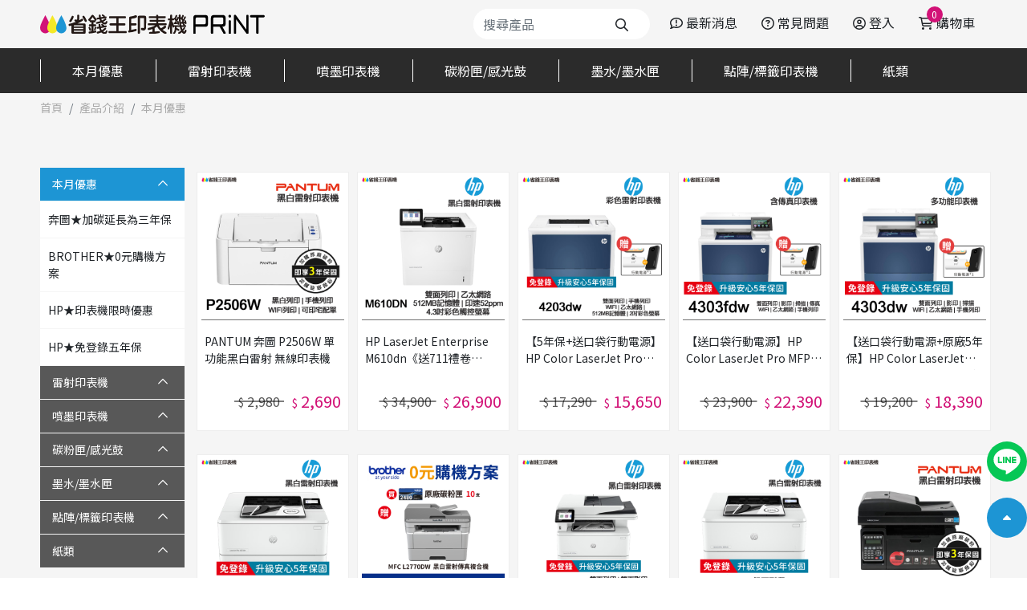

--- FILE ---
content_type: text/html; charset=UTF-8
request_url: https://fulix-print.com/product
body_size: 48166
content:
<!DOCTYPE html>
<html lang="zh-TW">

<head>
    <meta http-equiv="Content-Language" content="zh-TW" />
    <meta charset="UTF-8">

        <title>本月優惠-省錢王印表機</title>
    <link rel="canonical" href="https://fulix-print.com/product" />
    <meta name="description" content="專賣噴墨印表機、雷射印表機、碳粉匣、墨水、墨水匣">
    <meta property="og:description" content="專賣噴墨印表機、雷射印表機、碳粉匣、墨水、墨水匣" />
    <meta property="og:locale" content="zh_TW" />
    <meta property="og:type" content="website" />
    
    <meta property="og:title" content="本月優惠-省錢王印表機 - 省錢王" />
    <meta property="og:site_name" content="省錢王" />
    <meta property="og:image" content="https://fulix-print.com/resources/_img/layout/logo.png" />
    <meta property="og:url" content="https://fulix-print.com/product" />    

    
	
    <!--Viewport-->
<meta name="viewport" content="width=device-width, initial-scale=1">

<!--CSS-->
<link rel="stylesheet" href="https://unpkg.com/aos@2.3.1/dist/aos.css" />
<link rel="stylesheet" href="https://cdn.jsdelivr.net/npm/swiper@9/swiper-bundle.min.css"/>
<link rel="stylesheet" href="https://cdn.jsdelivr.net/npm/@fancyapps/ui@4.0/dist/fancybox.css"/>
<link rel="stylesheet" href="/resources/css/bootstrap/bootstrap.css">
<link rel="stylesheet" href="/resources/js/mmenu/mmenu.css">
<link rel="stylesheet" href="/resources/css/style.css"/>



<link rel="shortcut icon" href="/resources/_img/favicon.ico" type="image/x-icon" />
<link rel="Bookmark" href="/resources/_img/favicon.ico" type="image/x-icon" />




<meta name="_token" content="ZRXjSQr9DZ29anUhSkvpZVOMOn4Tq7OHSnIbvVoQ" />    
    
    

</head>

<body class="bg" id="product">
    
    <div class="loader-mesk"></div>
<div id="my-loader" class="preloader">
    <div class="preloader_inner">
        <img src="/resources/_img/layout/loader-logo.svg" alt="">
        <div class="mesk"></div>
    </div>
</div>    <div class="template">
        <!--header-->
        <nav class="navbar navbar-expand-lg  d-flex flex-wrap">
	<div class="top-box w-100 bg-c3">
		<div class="container">
			<div class="row py-2 align-items-center">
				<div class="col-lg-4 col-10">
					<a class="navbar-brand" href="/">
						<img src="/resources/_img/layout/logo.svg" alt="">
					</a>
				</div>
				<div class="col-lg-8 col-2">
					<a href="#menu" class="navbar-toggler hamburger hamburger--collapse d-lg-none d-flex justify-content-end">
						<span class="hamburger-box">
							<span class="hamburger-inner"></span>
						</span>
					</a>
					<div class="d-lg-flex flex-wrap justify-content-end d-none">
						<!-- 搜尋框 + 最新消息+常見問題 手機板收入選單裡面 /   登入 購物車 手機板收入靠右顯示 原始在下面-->
						<form class="form-inline" method="get" action="/product/search" id="p-search">
							<input type="hidden" name="_token" value="ZRXjSQr9DZ29anUhSkvpZVOMOn4Tq7OHSnIbvVoQ">							<input class="form-control" type="text" name="keyword" placeholder="搜尋產品">
							<button class="btn search-btn" type="submit" onclick="$('#p-search').submit();"><i class="fa-regular fa-magnifying-glass"></i></button>
						</form>
						<div class="top-btn">
							<a href="/news" title="最新消息"><i class="fa-regular fa-comment-exclamation me-1"></i>最新消息</a>
						</div>
						<div class="top-btn">
							<a href="/faq" title="常見問題"><i class="fa-regular fa-circle-question me-1"></i>常見問題</a>
						</div>
						<div class="top-btn member">
													<a href="/member/login" title="登入"><i class="fa-regular fa-circle-user me-1"></i>登入</a>
												</div>
						<div class="top-btn">
							<a href="/order/step1" class="car-btn" title="購物車">
								<span class="number cart-number"></span>
								<i class="fa-regular fa-cart-shopping me-1"></i>購物車
							</a>
						</div>
					</div>
					

				</div>
			</div>
		</div>
	</div>
	
	<div class="nav-box bg-primary4 w-100 text-white">
		<div class="container">
		<div class="collapse navbar-collapse" id="menu">
			<ul class="navbar-nav ">
				<li class="nav-item d-lg-none d-block py-2">
					<form class="form-inline phone" method="get" action="/product/search" id="p-search2">
						<input type="hidden" name="_token" value="ZRXjSQr9DZ29anUhSkvpZVOMOn4Tq7OHSnIbvVoQ">						<input class="form-control" type="text" name="keyword" placeholder="搜尋產品">
						<button class="btn search-btn" type="submit" onClick="$('#p-search2').submit();"><i class="fa-regular fa-magnifying-glass"></i></button>
					</form>
				</li>
				
				
				<!-- 建立分類時，可選擇一層或兩層  -->
								
														<li class="nav-item">
						<a class="nav-link" href="/product/16" title="本月優惠"><span>本月優惠</span></a>

						
						<ul class="dropdown-menu">
														<li><a href="/product/16/17" class="dropdown-item">奔圖★加碳延長為三年保</a></li>
														<li><a href="/product/16/83" class="dropdown-item">BROTHER★0元購機方案</a></li>
														<li><a href="/product/16/108" class="dropdown-item">HP★印表機限時優惠</a></li>
														<li><a href="/product/16/87" class="dropdown-item">HP★免登錄五年保</a></li>
													</ul>

											</li>
					
														<li class="nav-item">
						<a class="nav-link" href="/product/4" title="雷射印表機"><span>雷射印表機</span></a>

						
						<ul class="dropdown-menu">
														<li><a href="/product/4/23" class="dropdown-item">PANTUM</a></li>
														<li><a href="/product/4/15" class="dropdown-item">BROTHER</a></li>
														<li><a href="/product/4/13" class="dropdown-item">CANON</a></li>
														<li><a href="/product/4/12" class="dropdown-item">EPSON</a></li>
														<li><a href="/product/4/14" class="dropdown-item">HP</a></li>
														<li><a href="/product/4/48" class="dropdown-item">KYOCERA</a></li>
														<li><a href="/product/4/47" class="dropdown-item">RICOH</a></li>
													</ul>

											</li>
					
														<li class="nav-item">
						<a class="nav-link" href="/product/3" title="噴墨印表機"><span>噴墨印表機</span></a>

						
						<ul class="dropdown-menu">
														<li><a href="/product/3/24" class="dropdown-item">BROTHER</a></li>
														<li><a href="/product/3/27" class="dropdown-item">CANON</a></li>
														<li><a href="/product/3/28" class="dropdown-item">EPSON</a></li>
														<li><a href="/product/3/26" class="dropdown-item">HP</a></li>
														<li><a href="/product/3/86" class="dropdown-item">掃描器</a></li>
														<li><a href="/product/3/84" class="dropdown-item">代客改裝</a></li>
													</ul>

											</li>
					
														<li class="nav-item">
						<a class="nav-link" href="/product/1" title="碳粉匣/感光鼓"><span>碳粉匣/感光鼓</span></a>

						
						<ul class="dropdown-menu">
														<li><a href="/product/1/38" class="dropdown-item">PANTUM 原廠耗材</a></li>
														<li><a href="/product/1/39" class="dropdown-item">PANTUM 副廠耗材</a></li>
														<li><a href="/product/1/30" class="dropdown-item">BROTHER 原廠耗材</a></li>
														<li><a href="/product/1/33" class="dropdown-item">BROTHER 副廠耗材</a></li>
														<li><a href="/product/1/32" class="dropdown-item">CANON 原廠耗材</a></li>
														<li><a href="/product/1/34" class="dropdown-item">CANON 副廠耗材</a></li>
														<li><a href="/product/1/31" class="dropdown-item">EPSON 原廠耗材</a></li>
														<li><a href="/product/1/35" class="dropdown-item">EPSON 副廠耗材</a></li>
														<li><a href="/product/1/36" class="dropdown-item">HP 原廠耗材</a></li>
														<li><a href="/product/1/37" class="dropdown-item">HP 副廠耗材</a></li>
														<li><a href="/product/1/54" class="dropdown-item">KYOCERA 原廠耗材</a></li>
														<li><a href="/product/1/52" class="dropdown-item">KYOCERA 副廠耗材</a></li>
														<li><a href="/product/1/55" class="dropdown-item">RICOH 原廠耗材</a></li>
														<li><a href="/product/1/56" class="dropdown-item">RICOH 副廠耗材</a></li>
														<li><a href="/product/1/73" class="dropdown-item">FUJI XEROX 副廠耗材</a></li>
													</ul>

											</li>
					
														<li class="nav-item">
						<a class="nav-link" href="/product/10" title="墨水/墨水匣"><span>墨水/墨水匣</span></a>

						
						<ul class="dropdown-menu">
														<li><a href="/product/10/82" class="dropdown-item">BROTHER 原廠耗材</a></li>
														<li><a href="/product/10/57" class="dropdown-item">BROTHER 副廠耗材</a></li>
														<li><a href="/product/10/61" class="dropdown-item">CANON 原廠耗材</a></li>
														<li><a href="/product/10/62" class="dropdown-item">CANON 副廠耗材</a></li>
														<li><a href="/product/10/68" class="dropdown-item">EPSON 原廠耗材</a></li>
														<li><a href="/product/10/70" class="dropdown-item">EPSON 副廠耗材</a></li>
														<li><a href="/product/10/74" class="dropdown-item">HP 原廠耗材</a></li>
														<li><a href="/product/10/75" class="dropdown-item">HP 副廠耗材</a></li>
														<li><a href="/product/10/89" class="dropdown-item">熱昇華墨水</a></li>
													</ul>

											</li>
					
														<li class="nav-item">
						<a class="nav-link" href="/product/2" title="點陣/標籤印表機"><span>點陣/標籤印表機</span></a>

						
						<ul class="dropdown-menu">
														<li><a href="/product/2/101" class="dropdown-item">BROTHER 標籤機</a></li>
														<li><a href="/product/2/109" class="dropdown-item">BROTHER 標籤帶</a></li>
														<li><a href="/product/2/99" class="dropdown-item">EPSON 標籤機</a></li>
														<li><a href="/product/2/104" class="dropdown-item">EPSON 標籤帶</a></li>
														<li><a href="/product/2/113" class="dropdown-item">TPL 標籤機</a></li>
														<li><a href="/product/2/29" class="dropdown-item">EPSON 點陣印表機</a></li>
														<li><a href="/product/2/42" class="dropdown-item">EPSON 色帶</a></li>
														<li><a href="/product/2/43" class="dropdown-item">FUJITSU 點陣印表機</a></li>
														<li><a href="/product/2/44" class="dropdown-item">FUJITSU 色帶</a></li>
														<li><a href="/product/2/116" class="dropdown-item">其他色帶</a></li>
													</ul>

											</li>
					
														<li class="nav-item">
						<a class="nav-link" href="/product/78" title="紙類"><span>紙類</span></a>

						
						<ul class="dropdown-menu">
														<li><a href="/product/78/95" class="dropdown-item">相片紙</a></li>
														<li><a href="/product/78/94" class="dropdown-item">標籤貼紙</a></li>
														<li><a href="/product/78/96" class="dropdown-item">電腦連續報表紙</a></li>
														<li><a href="/product/78/115" class="dropdown-item">熱感應貼紙</a></li>
													</ul>

											</li>
					
					

				
				<li class="nav-item d-lg-none d-flex">
					<a class="nav-link" href="/news" title="最新消息"><span><i class="fa-regular fa-comment-exclamation fs-20 me-2"></i>最新消息</span></a>
					<ul class="dropdown-menu">
						<li><a href="/news" class="dropdown-item">全部消息</a></li>
																		<li><a href="/news/6" class="dropdown-item">活動內容</a></li>
												<li><a href="/news/5" class="dropdown-item">關於我們</a></li>
												<li><a href="/news/8" class="dropdown-item">商品介紹</a></li>
												<li><a href="/news/9" class="dropdown-item">省錢王小知識</a></li>
																	</ul>
				</li>

				<li class="nav-item d-lg-none d-flex">
					<a class="nav-link" href="/faq" title="常見問題"><span><i class="fa-regular fa-circle-question fs-20 me-2"></i>常見問題</span></a>
					<ul class="dropdown-menu">
																		<li><a href="/faq/1" class="dropdown-item">紅利點數</a></li>
												<li><a href="/faq/5" class="dropdown-item">付款方式</a></li>
												<li><a href="/faq/4" class="dropdown-item">運送說明</a></li>
												<li><a href="/faq/3" class="dropdown-item">退換貨辦法</a></li>
																	</ul>
				</li>
				
			</ul>
		</div>
		</div>
	</div>
</nav>


<!-- 靠右顯示 -->
<div class="right-fram">
	<div class="right-btn member">
			<a href="/member/login"><i class="fa-regular fa-circle-user fs-20"></i></a>
		</div>
	<div class="right-btn car">
		<a href="/order/step1" class="car-btn">
			<span class="number cart-number"></span>
			<i class="fa-regular fa-cart-shopping fs-20"></i>
		</a>
	</div>
	
	
</div>
        <!-- End header -->

        <main>
        

<article class="bg-c3">
 
<div id="bread" class="mt-2">
    <div class="container">
        <nav class="ms-auto fs-14" style="--bs-breadcrumb-divider: '/';" aria-label="breadcrumb">
            <ol class="breadcrumb justify-content-star">
                                            <li class="breadcrumb-item">
                    <a href="/"> 首頁</a>
                </li>
                                                            <li class="breadcrumb-item">
                    <a href="/product">產品介紹</a>
                </li>
                                                            <li class="breadcrumb-item">
                    本月優惠
                </li>
                                        </ol>
        </nav>
    </div>
</div>
    <section class="container py-lg-5 py-3">
        <div class="d-flex flex-warp">
            <div class="left-nav d-lg-block d-none">
                <div class="aside-menu fs-14">
                	                    
                    <!-- 需判斷 這是兩層分類 / 在此主項目頁面時，title + active-->
                                        	
                    	
	                    <div class="p-cat-list   active ">
	                        <div class="title icon arrow unfold  active "><span>本月優惠</span> </div>

	                        	                        <ul class="menu-list">	                            
	                            	                            <li class=""><a href="/product/16/17">奔圖★加碳延長為三年保</a></li>
	                            	                            <li class=""><a href="/product/16/83">BROTHER★0元購機方案</a></li>
	                            	                            <li class=""><a href="/product/16/108">HP★印表機限時優惠</a></li>
	                            	                            <li class=""><a href="/product/16/87">HP★免登錄五年保</a></li>
	                            	                        </ul>
	                        
	                    </div>

	                    
                                        	
                    	
	                    <div class="p-cat-list  ">
	                        <div class="title icon arrow unfold "><span>雷射印表機</span> </div>

	                        	                        <ul class="menu-list">	                            
	                            	                            <li class=""><a href="/product/4/23">PANTUM</a></li>
	                            	                            <li class=""><a href="/product/4/15">BROTHER</a></li>
	                            	                            <li class=""><a href="/product/4/13">CANON</a></li>
	                            	                            <li class=""><a href="/product/4/12">EPSON</a></li>
	                            	                            <li class=""><a href="/product/4/14">HP</a></li>
	                            	                            <li class=""><a href="/product/4/48">KYOCERA</a></li>
	                            	                            <li class=""><a href="/product/4/47">RICOH</a></li>
	                            	                        </ul>
	                        
	                    </div>

	                    
                                        	
                    	
	                    <div class="p-cat-list  ">
	                        <div class="title icon arrow unfold "><span>噴墨印表機</span> </div>

	                        	                        <ul class="menu-list">	                            
	                            	                            <li class=""><a href="/product/3/24">BROTHER</a></li>
	                            	                            <li class=""><a href="/product/3/27">CANON</a></li>
	                            	                            <li class=""><a href="/product/3/28">EPSON</a></li>
	                            	                            <li class=""><a href="/product/3/26">HP</a></li>
	                            	                            <li class=""><a href="/product/3/86">掃描器</a></li>
	                            	                            <li class=""><a href="/product/3/84">代客改裝</a></li>
	                            	                        </ul>
	                        
	                    </div>

	                    
                                        	
                    	
	                    <div class="p-cat-list  ">
	                        <div class="title icon arrow unfold "><span>碳粉匣/感光鼓</span> </div>

	                        	                        <ul class="menu-list">	                            
	                            	                            <li class=""><a href="/product/1/38">PANTUM 原廠耗材</a></li>
	                            	                            <li class=""><a href="/product/1/39">PANTUM 副廠耗材</a></li>
	                            	                            <li class=""><a href="/product/1/30">BROTHER 原廠耗材</a></li>
	                            	                            <li class=""><a href="/product/1/33">BROTHER 副廠耗材</a></li>
	                            	                            <li class=""><a href="/product/1/32">CANON 原廠耗材</a></li>
	                            	                            <li class=""><a href="/product/1/34">CANON 副廠耗材</a></li>
	                            	                            <li class=""><a href="/product/1/31">EPSON 原廠耗材</a></li>
	                            	                            <li class=""><a href="/product/1/35">EPSON 副廠耗材</a></li>
	                            	                            <li class=""><a href="/product/1/36">HP 原廠耗材</a></li>
	                            	                            <li class=""><a href="/product/1/37">HP 副廠耗材</a></li>
	                            	                            <li class=""><a href="/product/1/54">KYOCERA 原廠耗材</a></li>
	                            	                            <li class=""><a href="/product/1/52">KYOCERA 副廠耗材</a></li>
	                            	                            <li class=""><a href="/product/1/55">RICOH 原廠耗材</a></li>
	                            	                            <li class=""><a href="/product/1/56">RICOH 副廠耗材</a></li>
	                            	                            <li class=""><a href="/product/1/73">FUJI XEROX 副廠耗材</a></li>
	                            	                        </ul>
	                        
	                    </div>

	                    
                                        	
                    	
	                    <div class="p-cat-list  ">
	                        <div class="title icon arrow unfold "><span>墨水/墨水匣</span> </div>

	                        	                        <ul class="menu-list">	                            
	                            	                            <li class=""><a href="/product/10/82">BROTHER 原廠耗材</a></li>
	                            	                            <li class=""><a href="/product/10/57">BROTHER 副廠耗材</a></li>
	                            	                            <li class=""><a href="/product/10/61">CANON 原廠耗材</a></li>
	                            	                            <li class=""><a href="/product/10/62">CANON 副廠耗材</a></li>
	                            	                            <li class=""><a href="/product/10/68">EPSON 原廠耗材</a></li>
	                            	                            <li class=""><a href="/product/10/70">EPSON 副廠耗材</a></li>
	                            	                            <li class=""><a href="/product/10/74">HP 原廠耗材</a></li>
	                            	                            <li class=""><a href="/product/10/75">HP 副廠耗材</a></li>
	                            	                            <li class=""><a href="/product/10/89">熱昇華墨水</a></li>
	                            	                        </ul>
	                        
	                    </div>

	                    
                                        	
                    	
	                    <div class="p-cat-list  ">
	                        <div class="title icon arrow unfold "><span>點陣/標籤印表機</span> </div>

	                        	                        <ul class="menu-list">	                            
	                            	                            <li class=""><a href="/product/2/101">BROTHER 標籤機</a></li>
	                            	                            <li class=""><a href="/product/2/109">BROTHER 標籤帶</a></li>
	                            	                            <li class=""><a href="/product/2/99">EPSON 標籤機</a></li>
	                            	                            <li class=""><a href="/product/2/104">EPSON 標籤帶</a></li>
	                            	                            <li class=""><a href="/product/2/113">TPL 標籤機</a></li>
	                            	                            <li class=""><a href="/product/2/29">EPSON 點陣印表機</a></li>
	                            	                            <li class=""><a href="/product/2/42">EPSON 色帶</a></li>
	                            	                            <li class=""><a href="/product/2/43">FUJITSU 點陣印表機</a></li>
	                            	                            <li class=""><a href="/product/2/44">FUJITSU 色帶</a></li>
	                            	                            <li class=""><a href="/product/2/116">其他色帶</a></li>
	                            	                        </ul>
	                        
	                    </div>

	                    
                                        	
                    	
	                    <div class="p-cat-list  ">
	                        <div class="title icon arrow unfold "><span>紙類</span> </div>

	                        	                        <ul class="menu-list">	                            
	                            	                            <li class=""><a href="/product/78/95">相片紙</a></li>
	                            	                            <li class=""><a href="/product/78/94">標籤貼紙</a></li>
	                            	                            <li class=""><a href="/product/78/96">電腦連續報表紙</a></li>
	                            	                            <li class=""><a href="/product/78/115">熱感應貼紙</a></li>
	                            	                        </ul>
	                        
	                    </div>

	                    
                      
                                    </div>
            </div>

            <div class=" right-box">
                <div class="row d-flex flex-wrap">
                                        <div class="product-box mb-4">
                        <a href="/product/16/0/9" class="pro-item d-block">
                            <div class="ratio cover ratio-1x1 border-bottom border-c4">
                                <span>
                                    <!-- 380*380p -->
                                    <img src="/storage/upload/product/image/2024-11-01/ks8FQFel2dphUbpP9T42Fy0Lw5wlRYQFSjMDY5mJ.jpg" alt="">
                                </span>
                            </div>
                            <div class="px-1 py-3">
                                <div class="title fs-14 mb-4">PANTUM 奔圖 P2506W 單功能黑白雷射 無線印表機</div>
                                <div class="price-box d-flex  justify-content-end align-items-center">                                    
                                                                        <div class="price"><span class="fs-14">$</span> 2,980</div>
                                    <div class="s-price"><span class="fs-14">$</span> <span class="fs-20">2,690</span></div>
                                                                    </div>
                            </div>
                        </a>
                    </div>
                                        <div class="product-box mb-4">
                        <a href="/product/16/0/514" class="pro-item d-block">
                            <div class="ratio cover ratio-1x1 border-bottom border-c4">
                                <span>
                                    <!-- 380*380p -->
                                    <img src="/storage/upload/product/image/2024-11-29/6eYhL5GYaNEmNhD1Zj4ZBNBOrnROqXoVxP8bJsxe.jpg" alt="">
                                </span>
                            </div>
                            <div class="px-1 py-3">
                                <div class="title fs-14 mb-4">HP LaserJet Enterprise M610dn《送711禮卷$1000+5年保》高速雙面黑白雷射印表機</div>
                                <div class="price-box d-flex  justify-content-end align-items-center">                                    
                                                                        <div class="price"><span class="fs-14">$</span> 34,900</div>
                                    <div class="s-price"><span class="fs-14">$</span> <span class="fs-20">26,900</span></div>
                                                                    </div>
                            </div>
                        </a>
                    </div>
                                        <div class="product-box mb-4">
                        <a href="/product/16/0/463" class="pro-item d-block">
                            <div class="ratio cover ratio-1x1 border-bottom border-c4">
                                <span>
                                    <!-- 380*380p -->
                                    <img src="/storage/upload/product/image/2025-07-10/wNpdt8PbTtA789IMimrTI30o4xtD7sj61J942Zy7.jpg" alt="">
                                </span>
                            </div>
                            <div class="px-1 py-3">
                                <div class="title fs-14 mb-4">【5年保+送口袋行動電源】HP Color LaserJet Pro MFP 4203dw 雙面彩色雷射印表機 5HH48A</div>
                                <div class="price-box d-flex  justify-content-end align-items-center">                                    
                                                                        <div class="price"><span class="fs-14">$</span> 17,290</div>
                                    <div class="s-price"><span class="fs-14">$</span> <span class="fs-20">15,650</span></div>
                                                                    </div>
                            </div>
                        </a>
                    </div>
                                        <div class="product-box mb-4">
                        <a href="/product/16/0/425" class="pro-item d-block">
                            <div class="ratio cover ratio-1x1 border-bottom border-c4">
                                <span>
                                    <!-- 380*380p -->
                                    <img src="/storage/upload/product/image/2025-07-10/m0v4rzlpZQtWRQj59vp3BtbGVr93OMeD8ppUntQP.jpg" alt="">
                                </span>
                            </div>
                            <div class="px-1 py-3">
                                <div class="title fs-14 mb-4">【送口袋行動電源】HP Color LaserJet Pro MFP 4303fdw 雙面彩色雷射含傳真事務機 《免登錄原廠5年安心保固》</div>
                                <div class="price-box d-flex  justify-content-end align-items-center">                                    
                                                                        <div class="price"><span class="fs-14">$</span> 23,900</div>
                                    <div class="s-price"><span class="fs-14">$</span> <span class="fs-20">22,390</span></div>
                                                                    </div>
                            </div>
                        </a>
                    </div>
                                        <div class="product-box mb-4">
                        <a href="/product/16/0/424" class="pro-item d-block">
                            <div class="ratio cover ratio-1x1 border-bottom border-c4">
                                <span>
                                    <!-- 380*380p -->
                                    <img src="/storage/upload/product/image/2025-07-10/l0O8ReudcSTddmvazlSGfGx6HaNLP31cfVey70ZH.jpg" alt="">
                                </span>
                            </div>
                            <div class="px-1 py-3">
                                <div class="title fs-14 mb-4">【送口袋行動電源+原廠5年保】HP Color LaserJet Pro MFP 4303dw 雙面彩色雷射多功能事務機</div>
                                <div class="price-box d-flex  justify-content-end align-items-center">                                    
                                                                        <div class="price"><span class="fs-14">$</span> 19,200</div>
                                    <div class="s-price"><span class="fs-14">$</span> <span class="fs-20">18,390</span></div>
                                                                    </div>
                            </div>
                        </a>
                    </div>
                                        <div class="product-box mb-4">
                        <a href="/product/16/0/423" class="pro-item d-block">
                            <div class="ratio cover ratio-1x1 border-bottom border-c4">
                                <span>
                                    <!-- 380*380p -->
                                    <img src="/storage/upload/product/image/2024-04-26/5KOfCtC2Ts9Aaz4GwdMubU8ivF5oSDgUpLPasLFC.jpg" alt="">
                                </span>
                            </div>
                            <div class="px-1 py-3">
                                <div class="title fs-14 mb-4">HP LaserJet Pro 4003dn 雙面黑白雷射印表機 《免登錄原廠5年安心保固》</div>
                                <div class="price-box d-flex  justify-content-end align-items-center">                                    
                                                                        <div class="price"><span class="fs-14">$</span> 8,190</div>
                                    <div class="s-price"><span class="fs-14">$</span> <span class="fs-20">7,900</span></div>
                                                                    </div>
                            </div>
                        </a>
                    </div>
                                        <div class="product-box mb-4">
                        <a href="/product/16/0/351" class="pro-item d-block">
                            <div class="ratio cover ratio-1x1 border-bottom border-c4">
                                <span>
                                    <!-- 380*380p -->
                                    <img src="/storage/upload/product/image/2024-02-26/uncSsOn9QN7eM6kJFjLklG5ljOq2b5Z8pQDkIpr1.jpg" alt="">
                                </span>
                            </div>
                            <div class="px-1 py-3">
                                <div class="title fs-14 mb-4">【0元機方案】Brother TN-2480 原廠碳粉匣10入組 送 MFC-L2770DW 無線雙面雷射傳真複合機</div>
                                <div class="price-box d-flex  justify-content-end align-items-center">                                    
                                                                        <div class="price"><span class="fs-14">$</span> 40,890</div>
                                    <div class="s-price"><span class="fs-14">$</span> <span class="fs-20">30,800</span></div>
                                                                    </div>
                            </div>
                        </a>
                    </div>
                                        <div class="product-box mb-4">
                        <a href="/product/16/0/42" class="pro-item d-block">
                            <div class="ratio cover ratio-1x1 border-bottom border-c4">
                                <span>
                                    <!-- 380*380p -->
                                    <img src="/storage/upload/product/image/2025-08-04/shrK5vrUQJFr5DC4RgGhoj0pfEGgc90owrnteT0J.jpg" alt="">
                                </span>
                            </div>
                            <div class="px-1 py-3">
                                <div class="title fs-14 mb-4">【送口袋行動電源】HP LaserJet Pro MFP 4103fdw 多功能 無線 黑白雷射事務機 2Z629A</div>
                                <div class="price-box d-flex  justify-content-end align-items-center">                                    
                                                                        <div class="price"><span class="fs-14">$</span> 14,880</div>
                                    <div class="s-price"><span class="fs-14">$</span> <span class="fs-20">14,510</span></div>
                                                                    </div>
                            </div>
                        </a>
                    </div>
                                        <div class="product-box mb-4">
                        <a href="/product/16/0/41" class="pro-item d-block">
                            <div class="ratio cover ratio-1x1 border-bottom border-c4">
                                <span>
                                    <!-- 380*380p -->
                                    <img src="/storage/upload/product/image/2025-08-04/Mx9Bv2A5VZlLntxsVS1Z1rrHuoJ1FOQuCqDb8zgj.jpg" alt="">
                                </span>
                            </div>
                            <div class="px-1 py-3">
                                <div class="title fs-14 mb-4">HP LaserJet Pro 4003dw 無線雙面 黑白雷射印表機 2Z610A</div>
                                <div class="price-box d-flex  justify-content-end align-items-center">                                    
                                                                        <div class="price"><span class="fs-14">$</span> 8,800</div>
                                    <div class="s-price"><span class="fs-14">$</span> <span class="fs-20">8,350</span></div>
                                                                    </div>
                            </div>
                        </a>
                    </div>
                                        <div class="product-box mb-4">
                        <a href="/product/16/0/11" class="pro-item d-block">
                            <div class="ratio cover ratio-1x1 border-bottom border-c4">
                                <span>
                                    <!-- 380*380p -->
                                    <img src="/storage/upload/product/image/2024-11-01/U1cuvZCfDf0n1yTQyE7AU8NfgQkycNptNM2R0xlx.jpg" alt="">
                                </span>
                            </div>
                            <div class="px-1 py-3">
                                <div class="title fs-14 mb-4">PANTUM 奔圖 M6600NW 多功能黑白雷射 無線印表機</div>
                                <div class="price-box d-flex  justify-content-end align-items-center">                                    
                                                                        <div class="price"><span class="fs-14">$</span> 6,790</div>
                                    <div class="s-price"><span class="fs-14">$</span> <span class="fs-20">6,290</span></div>
                                                                    </div>
                            </div>
                        </a>
                    </div>
                                        <div class="product-box mb-4">
                        <a href="/product/16/0/10" class="pro-item d-block">
                            <div class="ratio cover ratio-1x1 border-bottom border-c4">
                                <span>
                                    <!-- 380*380p -->
                                    <img src="/storage/upload/product/image/2024-11-01/Ks1A5RQ6GY0ycMoq0cGXxPkfmsUF50nUQE3KHxP0.jpg" alt="">
                                </span>
                            </div>
                            <div class="px-1 py-3">
                                <div class="title fs-14 mb-4">PANTUM 奔圖 M6500NW 多功能黑白雷射 無線印表機</div>
                                <div class="price-box d-flex  justify-content-end align-items-center">                                    
                                                                        <div class="price"><span class="fs-14">$</span> 4,990</div>
                                    <div class="s-price"><span class="fs-14">$</span> <span class="fs-20">3,980</span></div>
                                                                    </div>
                            </div>
                        </a>
                    </div>
                                    </div>
                <div class="mt-5">
                    <nav class="pages">
	<ul class="pagination pagination-sm justify-content-center">
		
		
			
			            
                            
                			    
			                
                			    
			                
                			    <li class="page-item active"><a class="page-link" href="/product?page=1">1</a></li>
			    			    
			                
                			    
			                
                			    
			
			
			
		
	</ul>
</nav>                </div>
            </div>
        </div>
    </section>
</article>



        </main>

        <!-- footer -->
        <div id="back-to-top"><i class="fas fa-caret-up text-white"></i></div>
<div class="line-right"><a href="https://line.me/R/ti/p/@279eznrv" target="_blank"><img src="/resources/_img/layout/line.svg" alt=""></a></div>
<footer>
	<div class="py-5">
		<div class="container">
			<div class="row">
				<div class="col-lg-2 mb-lg-0 mb-4">
					<div class="logo-img mb-4 pt-md-4 pt-0 ">
						<img src="/resources/_img/layout/f-logo.svg" alt="" class="ml-md-0 mx-auto">
					</div>
					<div id="copyright" class="fs-12 d-lg-block d-none">
						Copyright © 2023 FULIX. All Rights Reserved. Design by <a href="https://www.choice-design.com.tw" target="_blank">choice</a>
					</div>
				</div>
				<div class="col-lg-5 col-md-6 mb-md-0 mb-4">
					<div class="mx-lg-7">
						<div class="title fw-bolder  mb-4">聯絡我們</div>
						<ul class="f-info-list mb-0">
							<li class="f-info-item">
								<div class="icon"><i class="fa-solid fa-location-arrow"></i></div>
								<div class="text"><a href="http://" target="_blank" rel="noopener noreferrer">台中市南屯區向上南路一段163-4號1樓</a></div>
							</li>
							<li class="f-info-item">
								<div class="icon"><i class="fa-solid fa-phone"></i></div>
								<div class="text"><a href="tel:04-24712255" >04-24712255</a></div>
							</li>
							<li class="f-info-item">
								<div class="icon"><i class="fa-solid fa-fax"></i></div>
								<div class="text">04-24714538</div>
							</li>
							<li class="f-info-item">
								<div class="icon"><i class="fa-solid fa-envelope"></i></div>
								<div class="text"><a href="mailto:b120404551@yahoo.com.tw"  rel="noopener noreferrer">b120404551@yahoo.com.tw</a></div>
							</li>
						</ul>
					</div>
				</div>
				<div class="col-lg-2 col-md-3 mb-md-0 mb-4">
					<div class="title fw-bolder  mb-4">會員權益</div>
					<div class="f-info">
						<a href="/news/0/6" class="f-nav-item">關於我們</a>
						<a href="/member" class="f-nav-item">會員中心</a>
						<a data-fancybox  data-type="ajax" href="/terms"  class="f-nav-item">會員條款</a>
						<a data-fancybox  data-type="ajax" href="/privacy"  class="f-nav-item">隱私權政策</a>
					</div>
				</div>
				<div class="col-lg-3 col-md-3 mb-md-0 mb-4">
					<div class="title fw-bolder mb-4">社群連結</div>
					<div class="f-icon-group">
						<a href="https://www.facebook.com/fulixprint/" target="_blank" class="f-icon"><i class="fa-brands fa-square-facebook "></i></a>
						<a href="https://lin.ee/dE7NXtM" target="_blank" class="f-icon"><i class="fa-brands fa-line "></i></a>
						<a href="https://www.youtube.com/@fulixprinter/featured" target="_blank" class="f-icon"><i class="fa-brands fa-youtube "></i></a>
					</div>
				</div>
			</div>
			<div id="copyright" class="fs-12 d-lg-none d-block text-center mt-4">
				Copyright © 2023 FULIX. All Rights Reserved. Design by <a href="https://www.choice-design.com.tw" target="_blank">choice</a>
			</div>
		</div>

	</div>
</footer>

        <!-- End footer -->

        
        <div class="notify-box" id="alert_in_app" style="display: none;">
            <div class="text-box mb-3">若您需登入會員與購物車結帳，建議開啟預設瀏覽器享有更好的購物體驗！ </div>
            <div class="closure-btn"><span>關閉</span></div>
        </div>

    </div>

    <script>
    var base_path = '/';
    var resources_path = '/resources/';
</script>

<script src="/resources/js/jquery.js"></script>

<script src="https://kit.fontawesome.com/fb9d17f549.js" data-search-pseudo-elements defer crossorigin="anonymous"></script>

<script src="/resources/js/common.js"></script>

<script src="/resources/js/mmenu/mmenu.polyfills.js" defer></script>
<script src="/resources/js/mmenu/mmenu.js" defer></script> 

<script src="/resources/js/script.js" defer></script>

<script>
    var myMenu;
    var api
    // mmenu控制
    document.addEventListener(
        "DOMContentLoaded", () => {
            myMenu = new Mmenu( "#menu", {
                navbar: {
                    title: '選單' //手機選單標題選單文字
                },
                navbars: [
                    {
                        'position': 'top',
                        'content': [
                            'prev',
                            'title',
                            'close'
                        ]
                    }
                ],
                'extensions': [
                    'theme-dark',
                    'border-full',
                    'pagedim-black',
                ],
                // wrappers: ["bootstrap"],
            },{
                offCanvas: {
                    clone: true
                }
            });
            api = myMenu.API;

            
            

            // const api = myMenu.API;
            
            
            
            
            

            var menu = document.querySelector('#mm-menu');
            var menuItem = menu.querySelectorAll('.dropdown-menu , .dropdown-item , .nav-link');
            menu.classList.remove('collapse' , 'navbar-collapse');
            menuItem.forEach(el => el.classList.remove('dropdown-menu','dropdown-item','nav-link'))

            var html = document.querySelector('html');

            api.bind('open:start', function(){
                html.style.cssText += 'overflow-x: hidden';
            });
            api.bind('close:start', function(){
                html.style.cssText -= 'overflow-x: hidden';
            });
        }
        
    );
    // var api = myMenu.API;
    // var panel = document.querySelector('#mm-product-panel');
    // var p = document.querySelector('.title123');
    // p.addEventListener("click" , function(){
    // api.openPanel(panel);
    // });
    // function openM(myp) {
    //     // const myMenu = new Mmenu('#menu');
        
    //     const panel = document.querySelector(myp);
    //     api.openPanel( panel );
    // }
</script>


<script type="text/javascript" src="/resources/js/devtool.js"></script>
<script src="/resources/ajax/cargo.js" defer></script>
<script src="/resources/ajax/favor.js" defer></script>
<script type="text/javascript">
    var base_path = '/';

    $(function() {
        $('body').append("\u003Cstyle type=\u0022text\/css\u0022\u003E\r\n\t#alert_area {\r\n\t\twidth: 100vw;\r\n\t\theight: 100vh;\r\n\t\tbackground: rgba(0, 0, 0, 0.5);\r\n\t\tposition: fixed;\r\n\t\tleft: 0;\r\n\t\ttop: 0;\r\n\t\tz-index: 9999999;\r\n\t\tdisplay: none;\r\n\t}\r\n\t#alert_area.active {\r\n\t\tdisplay: block;\r\n\t}\r\n\t#alert_area #text-area {\r\n\t\tpadding: 20px;\r\n\t\ttext-align: center;\r\n\t\tborder: 3px #EEEEEE solid;\r\n\t\tborder-radius: 10px;\r\n\t\tbackground: #FFFFFF;\r\n\t\twidth: 95%;\r\n\t\theight: auto;\r\n\t\tmax-width: 600px;\r\n\t\tmargin: 0 auto;\r\n\t\tposition: relative;\r\n\t\ttop: 50%;\r\n\t\t-webkit-transform: translateY(-50%);\r\n\t\t-ms-transform: translateY(-50%);\r\n\t\ttransform: translateY(-50%);\r\n\t}\r\n\t#alert_area #text-area .content {\r\n\t\tdisplay: block;\r\n\t\tmargin: 20px auto;\r\n\t\tfont-size: 1rem;\r\n\t\tline-height: 1.75;\r\n\t\tmax-height: 280px;\r\n\t\toverflow: auto;\r\n\t\tfont-style: normal;\r\n\t}\r\n\t#alert_area #text-area .close {\r\n\t\tposition: absolute;\r\n\t\twidth: 45px;\r\n\t\theight: 45px;\r\n\t\tfont-size: 35px;\r\n\t\tline-height: 45px;\r\n\t\tcursor: pointer;\r\n\t\tcolor: red;\r\n\t\tright: 0;\r\n\t\ttop: 0;\r\n\t}\r\n\u003C\/style\u003E\r\n\u003Cdiv id=\u0022alert_area\u0022\u003E\r\n\t\u003Cdiv id=\u0022text-area\u0022 onclick=\u0022$(\u0027#alert_area\u0027).removeClass(\u0027active\u0027);\u0022\u003E\r\n\t\t\u003Cdiv class=\u0022close\u0022 onclick=\u0022$(\u0027#alert_area\u0027).removeClass(\u0027active\u0027);\u0022\u003E\r\n\t\t\t\u003Ci class=\u0022fa fa-times-circle\u0022 aria-hidden=\u0022true\u0022\u003E\u003C\/i\u003E\r\n\t\t\u003C\/div\u003E\r\n\t\t\u003Ci class=\u0022content\u0022\u003E\u003C\/i\u003E\r\n\t\u003C\/div\u003E\r\n\u003C\/div\u003E");

        
        
        //判斷瀏覽器
        var u = navigator.userAgent;
		ua = navigator.userAgent.toLowerCase();
		isLineApp = u.indexOf("Line") > -1; // Line 內建瀏覽器
		isFbApp = u.indexOf("FBAV") > -1; // FB App 內建瀏覽器
		isIgApp = u.indexOf("Instagram") > -1; // FB App 內建瀏覽器
		 

		// 如果是 Line 內建瀏覽器
		if (isLineApp || isFbApp || isIgApp) {
			$('#alert_in_app').css('display' , 'block' );
		}
		

	 

    });

    // 修正fancybox造成的上一頁問題
    // $.fancybox.defaults.hash = false;
</script>

    
<script>

$(".title").click(function(){
    $(this).toggleClass('unfold');
    $(this).siblings(".menu-list").slideToggle();

   
});
   
</script>



</body>

</html>

--- FILE ---
content_type: image/svg+xml
request_url: https://fulix-print.com/resources/_img/layout/line.svg
body_size: 1880
content:
<svg xmlns="http://www.w3.org/2000/svg" xmlns:xlink="http://www.w3.org/1999/xlink" width="320" height="320" viewBox="0 0 320 320">
  <defs>
    <clipPath id="clip-path">
      <circle id="椭圆_1" data-name="椭圆 1" cx="160" cy="160" r="160" transform="translate(-573 419)" fill="#fff" stroke="#707070" stroke-width="1"/>
    </clipPath>
  </defs>
  <g id="蒙版组_1" data-name="蒙版组 1" transform="translate(573 -419)" clip-path="url(#clip-path)">
    <g id="Layer_2" data-name="Layer 2" transform="translate(-573 419)">
      <g id="LINE_LOGO" data-name="LINE LOGO">
        <rect id="矩形_2" data-name="矩形 2" width="320" height="320" rx="72.14" fill="#06c755"/>
        <path id="路径_1" data-name="路径 1" d="M266.66,144.92c0-47.74-47.86-86.58-106.69-86.58S53.28,97.18,53.28,144.92c0,42.8,38,78.65,89.22,85.42,3.48.75,8.21,2.29,9.4,5.26,1.08,2.7.71,6.93.35,9.65,0,0-1.25,7.53-1.52,9.13-.47,2.7-2.15,10.55,9.24,5.76s61.44-36.18,83.82-61.95h0C259.25,181.24,266.66,164,266.66,144.92Z" fill="#fff"/>
        <path id="路径_2" data-name="路径 2" d="M231.16,172.49h-30a2,2,0,0,1-2-2h0V123.94h0a2,2,0,0,1,2-2h30a2,2,0,0,1,2,2v7.57a2,2,0,0,1-2,2H210.79v7.85h20.37a2,2,0,0,1,2,2V151a2,2,0,0,1-2,2H210.79v7.86h20.37a2,2,0,0,1,2,2v7.56a2,2,0,0,1-2,2.07Z" fill="#06c755"/>
        <path id="路径_3" data-name="路径 3" d="M120.29,172.49a2,2,0,0,0,2-2v-7.56a2,2,0,0,0-2-2H99.92v-37a2,2,0,0,0-2-2h-7.6a2,2,0,0,0-2,2v46.53h0a2,2,0,0,0,2,2h30Z" fill="#06c755"/>
        <rect id="矩形_3" data-name="矩形 3" width="11.64" height="50.64" rx="2.04" transform="translate(128.73 121.85)" fill="#06c755"/>
        <path id="路径_4" data-name="路径 4" d="M189.84,121.85h-7.56a2,2,0,0,0-2,2v27.66l-21.3-28.77a1.2,1.2,0,0,0-.17-.21h0l-.12-.12h0l-.11-.09h-.06l-.11-.08h-.06l-.11-.06h-8.47a2,2,0,0,0-2,2v46.56a2,2,0,0,0,2,2h7.57a2,2,0,0,0,2-2V142.81l21.33,28.8a2,2,0,0,0,.52.52h0l.12.08h.06l.1.05h.31a2.421,2.421,0,0,0,.54.07h7.52a2,2,0,0,0,2-2V123.89a2,2,0,0,0-2-2.04Z" fill="#06c755"/>
      </g>
    </g>
  </g>
</svg>


--- FILE ---
content_type: application/javascript
request_url: https://fulix-print.com/resources/ajax/favor.js
body_size: 1985
content:
function favor_get($page) {
	if($page == undefined) {
		$page = 1;
	}

	$.ajax({
		url: base_path + 'member/ajax/favor',
		cache: false,
		dataType: 'json',
		type:'GET',
		data: { page : $page },
		error: function(xhr) {},
		success: function(res) {
			$('#favor_list').html(res['html']);
		}
	})
}

function favor_add($pid, $return_path) {
	// 利用 Request::path() 傳入 path
	$.ajax({
		url: base_path + 'member/ajax/favor',
		cache: false,
		dataType: 'json',
		type:'POST',
		data: { pid : $pid, return_path: $return_path },
		error: function(xhr) {},
		success: function(res) {
			switch(res['result']) {
				case 'success':
					alert_box('加入成功');
					break;
				case 'already':
					alert_box('已加入');
					break;
				case 'need_login':
					alert_box('請先登入會員');
					$('#alert_area .close').click(function(event) {
						location.href = base_path + 'member/login';
					});

					break;
 	      		default:
 	      			break;
			}
		}
	});
};

// function favor_add_and_del($pid, $return_path, $this) {
// 	// 利用 Request::path() 傳入 path
// 	$.ajax({
// 		url: base_path + 'member/ajax/favor',
// 		cache: false,
// 		dataType: 'json',
// 		type:'POST',
// 		data: { pid : $pid, return_path: $return_path },
// 		error: function(xhr) {},
// 		success: function(res) {
// 			switch(res['do']) {
// 				case 'add':
// 					alert_box('加入成功');
// 					$this.addClass('active');
// 					break;
// 				case 'remove':
// 					alert_box('取消成功');
// 					$this.removeClass('active');
// 					break;
// 				case 'need_login':
// 					alert_box('請先登入會員');
// 					$('#alert_area .close').click(function(event) {
// 						location.href = base_path + 'member/login';
// 					});

// 					break;
//  	      		default:
//  	      			break;
// 			}
// 		}
// 	});
// };

function favor_del($pid) {
	$.ajax({
		url: base_path + 'member/ajax/favor',
		cache: false,
		dataType: 'json',
		type:'DELETE',
		data: { pid : $pid },
		error: function(xhr) {},
		success: function(res) {
			if(res['error'] != '') {
				alert_box(res['error']);
			} else {
				alert_box(res['success']);
				favor_get();
			}
		}
	})
};

--- FILE ---
content_type: application/javascript
request_url: https://fulix-print.com/resources/js/common.js
body_size: 2714
content:
function loadScript(url,callback){
    var head=document.getElementsByTagName("head")[0];
    var script=document.createElement('script');
    script.src=url;
    // script.type='text/javascript';
    //real browsers
    script.onload=callback;
    //Internet explorer
    script.onreadystatechange = function() {
        if (this.readyState == 'complete') {
            callback();
        }
    }
    head.appendChild(script);
}
function loadCss(url) {
    var head=document.getElementsByTagName("head")[0];
    var appCss = document.createElement('link');
    appCss.href = url;
    appCss.rel = 'stylesheet';
    head.prepend(appCss);
}

// document.write('<script src="' + resources_path + 'js/jquery.activeNavigation.js"></script>');
const swiperJs = `https://cdn.jsdelivr.net/npm/swiper@9/swiper-bundle.min.js`;
const fancyboxJs = `https://cdn.jsdelivr.net/npm/@fancyapps/ui@4.0/dist/fancybox.umd.js`;
const waypointJs = `${resources_path}js/waypoint/noframework.waypoints.min.js`;
const scrollToJs = `${resources_path}js/jquery.scrollTo.min.js`;
const aosJs = `https://unpkg.com/aos@2.3.1/dist/aos.js`;
const fontAwesomeJs = `https://pro.fontawesome.com/releases/v5.15.4/js/all.js`;
const bootstrapJs = `${resources_path}js/bootstrap.bundle.min.js`;
//視差滾動 https://simpleparallax.com/
const parallaxJs = `https://cdn.jsdelivr.net/npm/simple-parallax-js@5.6.1/dist/simpleParallax.min.js`;
const metisMenuJs = 'https://cdn.jsdelivr.net/npm/metismenujs/dist/metismenujs.min.js';
const metisMenuCss = 'https://cdn.jsdelivr.net/npm/metismenujs/dist/metismenujs.min.css';



// loadScript(waypointJs);
loadScript(aosJs);
loadScript(bootstrapJs);


// swiper
var hasSwiper = document.querySelectorAll('.swiper');

if (hasSwiper.length > 0) {
    loadScript(swiperJs);
}



// // fancybox 4
var hasFancybox = document.querySelectorAll('[data-fancybox]');
if (hasFancybox.length > 0) {
    loadScript(fancyboxJs);
}

// // scrollTo
// document.write('<script src="' + resources_path + 'js/jquery.scrollTo.min.js"></script>');

// // waypoint
// document.write('<script src="' + resources_path + 'js/waypoint/jquery.waypoints.min.js"></script>');

// // aos (animate)
// document.write('<script src="https://unpkg.com/aos@2.3.1/dist/aos.js"></script>');

// // mmenu
// document.write('<script src="' + resources_path + 'js/mmenu/mmenu.polyfills.js"></script>');
// document.write('<script src="' + resources_path + 'js/mmenu/mmenu.js"></script>');

// //FontAwesome 5
// document.write('<script src="https://pro.fontawesome.com/releases/v5.15.4/js/all.js" integrity="sha384-8nTbev/iV1sg3ESYOAkRPRDMDa5s0sknqroAe9z4DiM+WDr1i/VKi5xLWsn87Car" crossorigin="anonymous"></script>');
// // bootstrap 5
// document.write('<script src="' + resources_path + 'js/bootstrap.bundle.min.js"></script>');



// // custom
// document.write('<script src="' + resources_path + 'js/script.js"></script>');



--- FILE ---
content_type: image/svg+xml
request_url: https://fulix-print.com/resources/_img/layout/loader-logo.svg
body_size: 18799
content:
<svg xmlns="http://www.w3.org/2000/svg" width="232.646" height="98.206" viewBox="0 0 232.646 98.206">
  <g id="组_2343" data-name="组 2343" transform="translate(-135.997 -606.8)">
    <g id="组_2331" data-name="组 2331" transform="translate(189.045 606.8)">
      <path id="路径_30" data-name="路径 30" d="M505.8,608.936q1.621.058,1.65,1.187v6.136a2.68,2.68,0,0,1-.058.579,20.807,20.807,0,0,0,2.837-1.65,1.781,1.781,0,0,1,1.158-.55,2.077,2.077,0,0,1,.984.2,1.215,1.215,0,0,1,.724,1.187,3.405,3.405,0,0,1-.434,1.273,40.188,40.188,0,0,1-7.294,3.734q-.377.173-.782.318h10.13a1.65,1.65,0,0,1,1.881,1.852v10.536a1.65,1.65,0,0,1-1.881,1.853H497.958a1.65,1.65,0,0,1-1.881-1.853v-9.581q-.347.087-.666.174a5.711,5.711,0,0,1-1.881.492,1.822,1.822,0,0,1-1.3-.492,1.777,1.777,0,0,1-.405-1.129,1.382,1.382,0,0,1,.666-1.273,79,79,0,0,0,9.031-2.634q.752-.261,1.476-.521a7.087,7.087,0,0,1-1.563-.2,1.559,1.559,0,0,1-1.042-1.505,1.277,1.277,0,0,1,1.042-1.418,2.836,2.836,0,0,1,.608.087,10.213,10.213,0,0,0,1.823.174.458.458,0,0,0,.463-.492v-5.3Q504.384,608.994,505.8,608.936Zm-8.191,1.621a1.946,1.946,0,0,1,1.129.318,1.178,1.178,0,0,1,.492,1.071,6.859,6.859,0,0,1-.521,1.679,26.979,26.979,0,0,1-2.75,4.834,1.438,1.438,0,0,1-1.505.9,2.669,2.669,0,0,1-1.245-.492,1.825,1.825,0,0,1-.347-1.129,2.124,2.124,0,0,1,.232-.637,25.815,25.815,0,0,0,3.242-5.615A1.244,1.244,0,0,1,497.611,610.557Zm1.939,14.819H513.1v-.9q0-.695-.666-.695H500.274q-.724,0-.724.695Zm0,3.821H513.1V627.6H499.55Zm12.88,3.965q.665,0,.666-.695V631.4H499.55v1.071q0,.695.724.695Zm1.273-22.721a1.574,1.574,0,0,1,1.158.608,50.294,50.294,0,0,1,3.155,5.3,3.219,3.219,0,0,1,.405,1.187,1.285,1.285,0,0,1-.492,1.129,1.738,1.738,0,0,1-1.216.463,1.27,1.27,0,0,1-1.273-.9,43.419,43.419,0,0,0-3.039-5.384,1.95,1.95,0,0,1-.463-1.013,1.251,1.251,0,0,1,.579-1.013A2.063,2.063,0,0,1,513.7,610.441Z" transform="translate(-491.822 -608.618)" fill="#231815"/>
      <path id="路径_31" data-name="路径 31" d="M691.13,607.35a2.1,2.1,0,0,1,1.534.781q1.852,2.316,3.994,4.92a1.245,1.245,0,0,1,.376,1.042,1.6,1.6,0,0,1-.492,1.071,1.363,1.363,0,0,1-1.042.434.254.254,0,0,1-.116-.029,2.371,2.371,0,0,1,.116.839,1.773,1.773,0,0,1-.174.926,1.285,1.285,0,0,1-1.1.463h-1.708v2.894h2.518a1.415,1.415,0,0,1,.955.26q.318.232.318,1.129a1.851,1.851,0,0,1-.174.955,1.32,1.32,0,0,1-1.1.405h-2.518v6.541q1.5-.26,2.981-.492a1.06,1.06,0,0,1,.9.376,1.38,1.38,0,0,1,.26.9,1.572,1.572,0,0,1-.289.984,1.152,1.152,0,0,1-.868.376,44.634,44.634,0,0,1-8.8,1.389,1.488,1.488,0,0,1-.984-.289,1.513,1.513,0,0,1-.405-1.1,1.212,1.212,0,0,1,.318-.9,1.8,1.8,0,0,1,1.331-.463l2.663-.347v-6.975h-2.547a1.173,1.173,0,0,1-1.274-1.36,1.538,1.538,0,0,1,.347-1.158,1.411,1.411,0,0,1,.926-.232h2.547V617.8h-1.65a1.214,1.214,0,0,1-.9-.347,1.242,1.242,0,0,1-.376-1.042,1.932,1.932,0,0,1,.058-.521,1.457,1.457,0,0,1-.289.029,1.782,1.782,0,0,1-1.245-.55,1.731,1.731,0,0,1-.347-.926,1.3,1.3,0,0,1,.318-.955q2.286-2.6,4.371-5.383A2.149,2.149,0,0,1,691.13,607.35Zm-4.66,16.932a2.471,2.471,0,0,1,.724.116,5.452,5.452,0,0,1,.753,1.274,8.338,8.338,0,0,1,.955,2.981,1.244,1.244,0,0,1-.29.868,1.654,1.654,0,0,1-1.071.289,1.171,1.171,0,0,1-.955-.55,30.339,30.339,0,0,0-1.158-3.213,2.35,2.35,0,0,1-.232-.724.976.976,0,0,1,.521-.868A1.547,1.547,0,0,1,686.47,624.282Zm1.36-9.291h6.4a.891.891,0,0,1,.26.029,28.376,28.376,0,0,1-2.547-3.5q-.434-.782-.695-.781-.29,0-.666.521A36.8,36.8,0,0,1,687.83,614.991Zm7.207,9.175a2.075,2.075,0,0,1,.984.2.968.968,0,0,1,.405.839,3,3,0,0,1-.145.81,12.083,12.083,0,0,1-.9,2.518,1.191,1.191,0,0,1-1.013.608,1.353,1.353,0,0,1-.781-.26.887.887,0,0,1-.376-.781,1.861,1.861,0,0,1,.116-.55,19.658,19.658,0,0,0,.9-2.837,1.2,1.2,0,0,1,.347-.405A.7.7,0,0,1,695.037,624.166Zm15.282-14.5a1.317,1.317,0,0,1,.955.289,1.214,1.214,0,0,1,.318.9,1.341,1.341,0,0,1-.2.782,1.322,1.322,0,0,1-.81.376l-6.831,1.013a12.429,12.429,0,0,0,.521,1.273,8.266,8.266,0,0,0,.55.984,20.834,20.834,0,0,0,4.226-2.576,1.163,1.163,0,0,1,.839-.376,1.431,1.431,0,0,1,.839.318,1.156,1.156,0,0,1,.434.955,1.354,1.354,0,0,1-.376.724,19.1,19.1,0,0,1-4.226,2.779q.347.26.666.463a3.847,3.847,0,0,0,2.084.579q.723,0,1.187-1.476a.9.9,0,0,1,.868-.637,1.579,1.579,0,0,1,.752.145,1.083,1.083,0,0,1,.637,1.013,4.61,4.61,0,0,1-1.216,2.663,2.825,2.825,0,0,1-1.881.955,6.746,6.746,0,0,1-3.531-.781,8.34,8.34,0,0,1-2.287-1.766,31.655,31.655,0,0,1-4.255,1.3,10.419,10.419,0,0,1-2.315.405,1.066,1.066,0,0,1-.868-.289,1.733,1.733,0,0,1-.289-.984,1.421,1.421,0,0,1,.666-1.158,43.2,43.2,0,0,0,5.586-1.36,17.339,17.339,0,0,1-.781-1.592q-.2-.579-.376-1.187l-2.895.434a1.291,1.291,0,0,1-.984-.376,1.259,1.259,0,0,1-.289-.9,1.2,1.2,0,0,1,.26-.781,1.112,1.112,0,0,1,.9-.376l2.46-.347a17.923,17.923,0,0,1-.405-2.865,1.182,1.182,0,0,1,.434-.926,1.707,1.707,0,0,1,.955-.232q1.157.029,1.273,1.042.115,1.419.289,2.634l3.849-.579q-.868-.636-1.823-1.274a1.31,1.31,0,0,1-.666-.9,1.154,1.154,0,0,1,.318-.9,1.091,1.091,0,0,1,.839-.261,1.586,1.586,0,0,1,.637.174,14.585,14.585,0,0,1,2.258,1.534,1.183,1.183,0,0,1,.579.955.828.828,0,0,1-.087.376Zm.145,12.62a1.2,1.2,0,0,1,.926.318,1.031,1.031,0,0,1,.347.839,1.2,1.2,0,0,1-.232.81,1.224,1.224,0,0,1-.81.347l-7.439,1.332a15.725,15.725,0,0,0,.579,1.621,7.328,7.328,0,0,0,.752,1.245,17.281,17.281,0,0,0,4.139-3.01.952.952,0,0,1,.81-.463,1.541,1.541,0,0,1,.926.347,1.22,1.22,0,0,1,.463,1.042,1.4,1.4,0,0,1-.347.724,17.582,17.582,0,0,1-4.052,3.242q.26.145.492.29a3.957,3.957,0,0,0,2.171.608q.781,0,1.273-1.65a.916.916,0,0,1,.9-.666,1.579,1.579,0,0,1,.752.145,1.009,1.009,0,0,1,.637,1.013,5.147,5.147,0,0,1-1.245,2.808,2.972,2.972,0,0,1-1.968,1.013,7.207,7.207,0,0,1-3.647-.782,8.782,8.782,0,0,1-2.026-1.476,27.776,27.776,0,0,1-3.329,1.216,8.535,8.535,0,0,1-2.113.434,1.184,1.184,0,0,1-.955-.318,1.842,1.842,0,0,1-.318-1.071,1.474,1.474,0,0,1,.666-1.158,40.676,40.676,0,0,0,4.4-1.245,10.792,10.792,0,0,1-1.042-2.055q-.232-.695-.434-1.389l-2.431.434a1.291,1.291,0,0,1-.984-.376,1.414,1.414,0,0,1-.289-.9,1.314,1.314,0,0,1,.26-.81,1.156,1.156,0,0,1,.9-.347l1.968-.347a23.74,23.74,0,0,1-.347-2.923,1.144,1.144,0,0,1,.376-.868,1.7,1.7,0,0,1,1.013-.289,1.176,1.176,0,0,1,1.273,1.042,21.2,21.2,0,0,0,.26,2.6l3.126-.521q-.695-.405-1.418-.81a1.2,1.2,0,0,1-.695-.9,1.125,1.125,0,0,1,1.273-1.273,1.549,1.549,0,0,1,.55.145,10.538,10.538,0,0,1,1.881,1.129,1.058,1.058,0,0,1,.579.9,1.576,1.576,0,0,1-.058.434Z" transform="translate(-656.096 -606.8)" fill="#231815"/>
      <path id="路径_32" data-name="路径 32" d="M883.938,623.108h21.795a1.549,1.549,0,0,1,1.013.29q.376.26.376,1.216a1.926,1.926,0,0,1-.2,1.042,1.491,1.491,0,0,1-1.187.434h-9.291v7.091h8.6a1.479,1.479,0,0,1,1.013.29q.347.232.347,1.1a1.925,1.925,0,0,1-.2,1.042,1.4,1.4,0,0,1-1.158.434h-8.6v7.9H906.89a1.281,1.281,0,0,1,.984.318q.405.232.405,1.187a2.02,2.02,0,0,1-.2,1.042,1.441,1.441,0,0,1-1.187.463H883.011a1.393,1.393,0,0,1-.984-.348,1.452,1.452,0,0,1-.405-1.158,1.481,1.481,0,0,1,.405-1.216,1.362,1.362,0,0,1,.984-.289h10.217v-7.9h-8.568a1.515,1.515,0,0,1-1.013-.318,1.46,1.46,0,0,1-.376-1.158,1.365,1.365,0,0,1,.376-1.129,1.521,1.521,0,0,1,1.013-.26h8.568v-7.091h-9.291a1.239,1.239,0,0,1-1.36-1.476,1.6,1.6,0,0,1,.376-1.245A1.537,1.537,0,0,1,883.938,623.108Z" transform="translate(-823.508 -620.677)" fill="#231815"/>
      <path id="路径_33" data-name="路径 33" d="M1085.706,614.566a1.946,1.946,0,0,1,1.3.376,1.545,1.545,0,0,1,.55,1.332,1.687,1.687,0,0,1-.926,1.621q-1.476.868-6.744,1.534-.666.029-.666.55v5.7h6.136a1.581,1.581,0,0,1,1.129.318,1.454,1.454,0,0,1,.376,1.187,1.708,1.708,0,0,1-.261,1.071,1.431,1.431,0,0,1-1.245.521h-6.136v6.4q3.328-.665,6.57-1.505a1.113,1.113,0,0,1,.984.463,1.549,1.549,0,0,1,.289,1.013,1.8,1.8,0,0,1-.347,1.158,1.378,1.378,0,0,1-1.013.492,37.325,37.325,0,0,1-9.523,1.939,1.736,1.736,0,0,1-1.1-.318,1.668,1.668,0,0,1-.405-1.158,1.477,1.477,0,0,1,.347-1.042,1.712,1.712,0,0,1,1.042-.434V618.821a2.24,2.24,0,0,1,2.229-2.547,24.768,24.768,0,0,0,6.339-1.476A5.087,5.087,0,0,1,1085.706,614.566Zm9.61,3.821h-3.039q-.434,0-.434.318v20.637q-.087,1.216-1.621,1.274-1.419-.058-1.534-1.274V617.229q0-2,1.766-2h7.844a3.371,3.371,0,0,1,1.968.434q.695.406.695,2.055,0,8.857-.173,13.256a5.938,5.938,0,0,1-.869,3.676,3.558,3.558,0,0,1-2.981,1.216,7.607,7.607,0,0,1-2.084-.318,2.429,2.429,0,0,1-1.1-.637,1.555,1.555,0,0,1-.434-1.042,1.482,1.482,0,0,1,.405-1.216,1.522,1.522,0,0,1,1.1-.492,2.025,2.025,0,0,1,.492.087,4.363,4.363,0,0,0,1.389.232.9.9,0,0,0,.955-.521,4.6,4.6,0,0,0,.145-1.592q.058-2.084.058-11.433a.53.53,0,0,0-.608-.55Z" transform="translate(-987.783 -613.408)" fill="#231815"/>
      <path id="路径_34" data-name="路径 34" d="M1268.7,611.709h9.291v-.492a1.643,1.643,0,0,1,.318-1.129,1.507,1.507,0,0,1,1.187-.376,1.479,1.479,0,0,1,1.158.347,1.765,1.765,0,0,1,.318,1.158v.492h9.639a1.583,1.583,0,0,1,1.071.29,1.409,1.409,0,0,1,.318,1.1,1.559,1.559,0,0,1-.261.955,1.361,1.361,0,0,1-1.129.434h-9.639V616.8h8.683a1.523,1.523,0,0,1,1.013.26,1.455,1.455,0,0,1,.26,1.013,1.9,1.9,0,0,1-.2.955,1.289,1.289,0,0,1-1.071.434h-8.683v2.2h10.912a1.583,1.583,0,0,1,1.071.289,1.41,1.41,0,0,1,.318,1.1,1.561,1.561,0,0,1-.26.955,1.361,1.361,0,0,1-1.129.434h-10.159a22.332,22.332,0,0,0,2.46,3.444q.347.406.724.782a21.627,21.627,0,0,0,4.863-3.184,1.562,1.562,0,0,1,1.071-.492,1.994,1.994,0,0,1,1.158.492,1.451,1.451,0,0,1,.434,1.158,3.289,3.289,0,0,1-.434,1.389,19.626,19.626,0,0,1-4.66,2.779,32.881,32.881,0,0,0,5.239,3.242,1.217,1.217,0,0,1,.579,1.042,1.168,1.168,0,0,1-.376.984,1.468,1.468,0,0,1-1.129.405,6.933,6.933,0,0,1-3.1-.955,23.707,23.707,0,0,1-7-6.049,21.742,21.742,0,0,1-2.2-3.358,25.4,25.4,0,0,1-3.155,2q-.174.087-.318.145V633.3q3.183-.232,6.252-.521a1.146,1.146,0,0,1,.926.376,1.312,1.312,0,0,1,.26.9,1.546,1.546,0,0,1-.318.984,1.233,1.233,0,0,1-.868.405,94.65,94.65,0,0,1-12.938,1.389,1.754,1.754,0,0,1-1.1-.347,1.659,1.659,0,0,1-.434-1.158,1.477,1.477,0,0,1,.347-1.042,1.93,1.93,0,0,1,1.418-.463l3.1-.232v-3.907a29.287,29.287,0,0,1-3.126.984,9.718,9.718,0,0,1-2.4.463,1.242,1.242,0,0,1-1.042-.376,2.229,2.229,0,0,1-.347-1.216,1.56,1.56,0,0,1,.781-1.274,35.072,35.072,0,0,0,7.439-2.287,18.937,18.937,0,0,0,2.807-1.534h-9.436a1.5,1.5,0,0,1-1.042-.318,1.418,1.418,0,0,1-.318-1.071,1.661,1.661,0,0,1,.318-1.1,1.6,1.6,0,0,1,1.042-.289h10.8v-2.2h-8.336a1.4,1.4,0,0,1-.984-.318,1.579,1.579,0,0,1-.29-1.071,1.546,1.546,0,0,1,.29-1.013,1.614,1.614,0,0,1,.984-.26h8.336v-2.316H1268.7a1.561,1.561,0,0,1-1.042-.318,1.4,1.4,0,0,1-.347-1.071,1.567,1.567,0,0,1,.347-1.1A1.672,1.672,0,0,1,1268.7,611.709Z" transform="translate(-1150.239 -609.278)" fill="#231815"/>
      <path id="路径_35" data-name="路径 35" d="M1474.07,608.127a1.93,1.93,0,0,1,.9.289.987.987,0,0,1,.492.868,3.255,3.255,0,0,1-.261,1.158,19.219,19.219,0,0,1-1.534,2.981q.376.434.753.926a20.7,20.7,0,0,0,1.274-2.75,1.2,1.2,0,0,1,1.042-.666,1.548,1.548,0,0,1,.839.2.471.471,0,0,1,.231.2q-.029-1.216-.029-2.489a1.413,1.413,0,0,1,.29-1.013,1.538,1.538,0,0,1,.984-.26,1.877,1.877,0,0,1,.984.2,1.335,1.335,0,0,1,.405,1.071l.058,3.01.058-.058a1.12,1.12,0,0,1,.724-.29,3.105,3.105,0,0,1,.434.029,14.476,14.476,0,0,0,1.042-2.692,1.1,1.1,0,0,1,.955-.724,1.931,1.931,0,0,1,.9.289.987.987,0,0,1,.492.868,2.491,2.491,0,0,1-.26.984,17.484,17.484,0,0,1-1.447,2.721q.405.637.81,1.331a26.4,26.4,0,0,0,1.592-3.531,1.135,1.135,0,0,1,1.013-.666,1.751,1.751,0,0,1,.839.174.932.932,0,0,1,.434.868,3.786,3.786,0,0,1-.318,1.129,28.782,28.782,0,0,1-3.416,5.731,16.281,16.281,0,0,0,2.142-.405q-.116-.434-.231-.84c-.058-.193-.1-.289-.116-.289a.865.865,0,0,1,.926-.955,1.127,1.127,0,0,1,1.158.724,11.114,11.114,0,0,1,.781,3.821q0,.9-1.158.926a.831.831,0,0,1-.9-.81q-.029-.318-.058-.579-.695.2-1.331.347a7.254,7.254,0,0,1,.955,1.476,2.809,2.809,0,0,1,.434,1.187h.579a1.342,1.342,0,0,1,.781.2q.261.174.26.839a1.487,1.487,0,0,1-.174.81,1.015,1.015,0,0,1-.868.347h-5.615a29.715,29.715,0,0,0,1.1,3.415,14.828,14.828,0,0,0,2.084-2.634,1.25,1.25,0,0,1,.81-.347,1.2,1.2,0,0,1,.637.145,1.022,1.022,0,0,1,.521.926,1.827,1.827,0,0,1-.376.81,17.723,17.723,0,0,1-2.547,3.3.327.327,0,0,0,.058.087q.781.984,1.331.984.4,0,.666-.55a11.2,11.2,0,0,0,.608-1.505q.261-.695.724-.695a1.737,1.737,0,0,1,.81.232,1.444,1.444,0,0,1,.666,1.245,4.98,4.98,0,0,1-.608,2.142,5.319,5.319,0,0,1-1.766,2.026,2.111,2.111,0,0,1-1.1.26,4.022,4.022,0,0,1-2.75-1.505q-.319-.406-.608-.839a18.833,18.833,0,0,1-2.634,1.968,4.176,4.176,0,0,1-1.418.376,1.148,1.148,0,0,1-1.274-1.158.994.994,0,0,1,.492-.926,25.585,25.585,0,0,0,3.618-2.46,13.51,13.51,0,0,1-.637-1.505q-.608-1.881-1.071-3.792h-4.834q0,.868-.029,1.621a1.939,1.939,0,0,1,.666.116,30.918,30.918,0,0,1,3.329,1.737,1.973,1.973,0,0,1,.347.9,1.427,1.427,0,0,1-.289.839,1.583,1.583,0,0,1-.868.55,1.785,1.785,0,0,1-.666-.116,3,3,0,0,1-.55-.289q-1.013-.665-2.171-1.331-.087.608-.173,1.1a10.173,10.173,0,0,1-1.65,4.11,2.228,2.228,0,0,1-1.65.724,1.014,1.014,0,0,1-.9-.376,1.122,1.122,0,0,1-.26-.666,1.041,1.041,0,0,1,.26-.724,7.968,7.968,0,0,0,1.824-3.7,20.273,20.273,0,0,0,.347-4.486h-.463a1.012,1.012,0,0,1-.55-.145v.145a.884.884,0,0,1-.318.724,1.3,1.3,0,0,1-.955.318.932.932,0,0,1-.81-.608q-.377-1.3-.84-2.547v10.8a1.537,1.537,0,0,1-.26.9,1.47,1.47,0,0,1-1.245.492,1.411,1.411,0,0,1-1.071-.463,1.553,1.553,0,0,1-.289-.926v-10.42a21.342,21.342,0,0,1-1.505,5.094,1.357,1.357,0,0,1-1.042.347,1.15,1.15,0,0,1-.753-.347,1.456,1.456,0,0,1-.318-.926,5.877,5.877,0,0,1,.26-1.621,80.331,80.331,0,0,0,2.865-9.87h-1.621a1.172,1.172,0,0,1-.868-.318,1.187,1.187,0,0,1-.405-1.071,1.36,1.36,0,0,1,.405-1.129,1.137,1.137,0,0,1,.868-.26h2.113v-3.936a1.432,1.432,0,0,1,.376-1.013,1.393,1.393,0,0,1,.984-.347,1.568,1.568,0,0,1,1.1.347,1.318,1.318,0,0,1,.405,1.013v3.936h1.505a1.318,1.318,0,0,1,.955.289.082.082,0,0,1-.029-.058.981.981,0,0,1,.318-.695,1.067,1.067,0,0,1,.724-.318,1.654,1.654,0,0,1,.318.029,19.584,19.584,0,0,0,1.3-3.386Q1473.549,608.128,1474.07,608.127Zm-6.021,7.641v1.447a1.152,1.152,0,0,1,.232.087,12.127,12.127,0,0,1,1.216,2.258,33.984,33.984,0,0,1,1.158,3.387.958.958,0,0,1,.116-.145,1.272,1.272,0,0,1,.753-.174h7.294q-.261-1.389-.405-2.779-.434-3.184-.579-7.236a2.577,2.577,0,0,1-.173.434,27.883,27.883,0,0,1-3.792,5.7q1.1-.087,2.026-.232a7.16,7.16,0,0,0-.232-1.013,1.171,1.171,0,0,0-.087-.318q0-.782.839-.81a1.037,1.037,0,0,1,1.042.55,16.349,16.349,0,0,1,.666,4.2q0,.753-1.013.781a.836.836,0,0,1-.926-.781q-.029-.289-.058-.579a22.524,22.524,0,0,1-4.689.579,1.5,1.5,0,0,1-.9-.289,1.332,1.332,0,0,1-.26-.868,1.318,1.318,0,0,1,.2-.724.834.834,0,0,1,.724-.318.544.544,0,0,0,.174-.029,24.84,24.84,0,0,0,1.737-2.373,29.134,29.134,0,0,0-2.142-2.373,1.781,1.781,0,0,0-.174-.145,1.185,1.185,0,0,1,.058.376,1.4,1.4,0,0,1-.231.955,1.241,1.241,0,0,1-1.071.434Zm12.475-2.489.029,2.373q.087,1.448.26,2.808a.919.919,0,0,1,.463-.116,3.494,3.494,0,0,0,.434-.029q.666-.9,1.245-1.823a23.942,23.942,0,0,0-2.287-3.01A.769.769,0,0,1,1480.524,613.279Zm.9,9.349h3.039q-.463-.752-1.1-1.766a.62.62,0,0,1-.116-.347.256.256,0,0,1,.029-.116,14.253,14.253,0,0,1-1.766.116,1.386,1.386,0,0,1-.434-.058Q1481.219,621.557,1481.422,622.628Z" transform="translate(-1316.99 -607.461)" fill="#231815"/>
    </g>
    <path id="路径_36" data-name="路径 36" d="M221.376,614.317s-6.671,11.8-7.268,15.455c-.584,3.578,0,6.759,3.467,8.8a7.754,7.754,0,0,0,7.718,0c1.071-.771,4.475-2.689,3.188-8.8C227.141,623.411,221.376,614.317,221.376,614.317Z" transform="translate(-66.298 -6.396)" fill="#d21277"/>
    <path id="路径_37" data-name="路径 37" d="M291.376,614.317s-6.671,11.8-7.268,15.455c-.584,3.578,0,6.759,3.467,8.8a7.753,7.753,0,0,0,7.717,0c1.071-.771,4.475-2.689,3.188-8.8C297.141,623.411,291.376,614.317,291.376,614.317Z" transform="translate(-125.862 -6.396)" fill="#f4e827"/>
    <path id="路径_38" data-name="路径 38" d="M378.043,614.317s-6.671,11.8-7.267,15.455c-.584,3.578,0,6.759,3.467,8.8a7.754,7.754,0,0,0,7.718,0c1.071-.771,4.475-2.689,3.188-8.8C383.808,623.411,378.043,614.317,378.043,614.317Z" transform="translate(-199.609 -6.396)" fill="#1d95d4"/>
    <path id="路径_39" data-name="路径 39" d="M526.777,901.376c0,6.4.022,12.722-.01,19.042-.013,2.667-1.861,4.393-4.352,3.713-1.139-.311-2.151-1.556-2.91-2.6-.422-.582-.268-1.628-.269-2.464q-.019-22.287-.008-44.574c0-6.583,3.3-9.9,9.837-9.9q14.576,0,29.153,0c5.611,0,9.064,3.46,9.072,9.07q.013,9.189,0,18.379c-.006,5.727-3.186,8.955-8.976,9.135-.413.013-.826.057-1.531.107l8.372,14.516c.561.973,1.158,1.928,1.677,2.923a3.763,3.763,0,0,1-6.413,3.935c-.91-1.329-1.65-2.775-2.458-4.174-3.059-5.294-6.083-10.608-9.211-15.861a2.967,2.967,0,0,0-2-1.387c-6.265-.105-12.533-.062-18.8-.051A8.319,8.319,0,0,0,526.777,901.376Zm.005-8.03c.358.165.482.271.605.271,9.42.021,18.84.08,28.259.015a4.141,4.141,0,0,0,4.1-4.434q.045-6.327,0-12.655a4.126,4.126,0,0,0-4.156-4.373q-12.233-.1-24.466,0a4.22,4.22,0,0,0-4.317,4.275C526.728,882.059,526.782,887.681,526.782,893.346Z" transform="translate(-326.08 -219.356)"/>
    <path id="路径_40" data-name="路径 40" d="M1061.843,905.417v-32.5c0-3.168-.024-6.336.007-9.5.025-2.5,1.582-4.15,3.816-4.141,2.214.009,3.74,1.673,3.741,4.183.011,17.107-.013,34.214.029,51.321.005,2.141-.346,4.031-2.556,4.8s-3.709-.453-4.995-2.17q-14.227-19-28.506-37.961c-1.366-1.817-2.748-3.621-4.5-5.933v2.637q0,19.747.016,39.494c0,1.905-.627,3.366-2.485,3.937a3.446,3.446,0,0,1-4.277-1.382,5.642,5.642,0,0,1-.752-2.779q-.065-25.872-.031-51.743c0-1.914.63-3.487,2.581-4.155,2.016-.69,3.5.105,4.734,1.754q15.683,20.94,31.411,41.847C1060.527,903.725,1060.995,904.318,1061.843,905.417Z" transform="translate(-753.354 -214.831)"/>
    <path id="路径_41" data-name="路径 41" d="M143.56,901.012c0,2.917,0,5.577,0,8.237,0,3.662.047,7.325-.019,10.986a3.676,3.676,0,0,1-3.819,3.885c-2.25-.01-3.7-1.485-3.706-3.937q-.028-23.769.01-47.539a8.184,8.184,0,0,1,8.022-8.184q15.951-.135,31.9,0a7.9,7.9,0,0,1,7.869,7.375c.218,7.245.236,14.507,0,21.75-.147,4.5-3.778,7.386-8.644,7.418-6.2.041-12.4.01-18.593.009Zm.05-7.756a3.276,3.276,0,0,0,.747.23c9.288.013,18.575.053,27.862-.005a4.11,4.11,0,0,0,4.226-4.137q.161-6.645-.011-13.3a4.1,4.1,0,0,0-4.1-4.039q-12.347-.1-24.7,0c-2.034.013-3.954,1.554-3.989,3.387C143.537,881.351,143.61,887.313,143.61,893.256Z" transform="translate(0 -219.192)"/>
    <path id="路径_42" data-name="路径 42" d="M1394.99,872.133c-5.516,0-10.782.016-16.048-.007-2.4-.01-3.969-1.288-4.166-3.29-.248-2.52,1.456-4.24,4.3-4.245q14.155-.025,28.31-.006,5.282,0,10.563,0c3.008,0,4.794,1.447,4.769,3.837-.025,2.331-1.734,3.7-4.653,3.708-5.059.008-10.119,0-15.47,0v2.592q0,22.5,0,45c0,2.83-1.435,4.516-3.827,4.552-2.37.036-3.759-1.418-3.767-4.059-.021-6.972-.007-13.944-.007-20.916Z" transform="translate(-1054.074 -219.35)"/>
    <path id="路径_43" data-name="路径 43" d="M907.317,994.05c0-5.766-.01-11.532,0-17.3.007-2.75,1.41-4.369,3.725-4.372,2.3,0,3.775,1.65,3.779,4.369q.028,17.509,0,35.019c0,2.675-1.542,4.292-3.883,4.238-2.282-.053-3.612-1.58-3.619-4.235C907.306,1005.863,907.317,999.956,907.317,994.05Z" transform="translate(-656.323 -311.076)"/>
    <path id="路径_44" data-name="路径 44" d="M911.408,863.639a4.326,4.326,0,0,1-4.34,4.444,4.412,4.412,0,1,1-.079-8.823A4.337,4.337,0,0,1,911.408,863.639Z" transform="translate(-652.318 -214.822)"/>
  </g>
</svg>


--- FILE ---
content_type: application/javascript
request_url: https://fulix-print.com/resources/js/script.js
body_size: 5012
content:
// plugin activeNavigation
// !function ($) { $.fn.activeNavigation = function (selector, activeClass) { var pathname = window.location.pathname, extension_position, href, hrefs = []; $(selector).find("a").each((function () { extension_position = $(this).attr("href").lastIndexOf("."), href = extension_position >= 0 ? $(this).attr("href").substr(0, extension_position) : $(this).attr("href"), pathname.indexOf(href) > -1 && hrefs.push($(this)) })), hrefs.length && (hrefs.sort((function (a, b) { return b.attr("href").length - a.attr("href").length })), hrefs[0].closest("li").addClass(activeClass)) } }(jQuery);
function activeNavigation(selector, activeClass) {
    var pathname = window.location.pathname,
        extension_position, href, hrefs = [];

    selector.querySelectorAll('a').forEach(function (e) {
        extension_position = e.getAttribute("href").lastIndexOf("."),
            href = extension_position >= 0 ? e.getAttribute("href").substr(0, extension_position) : e.getAttribute("href"),
            pathname.indexOf(href) > -1 && hrefs.push(e)
    });
    hrefs.length && (hrefs.sort((function (a, b) {
        return b.getAttribute("href").length - a.getAttribute("href").length
    })), hrefs[0].closest("li").classList.add(activeClass));

    var dropdownItem = document.querySelectorAll('.dropdown-item');
    dropdownItem.forEach(function (el) {
        var dropdownItemParent = el.closest('li');
        if (dropdownItemParent.classList.contains('active')) {
            dropdownItemParent.closest('.nav-item').classList.add('active');
        }
    });
}



var h = $(window).height();
var w = $(window).width();
var breakPointXL = 1200,
    breakPointLG = 992,
    breakPointMD = 768,
    breakPointSM = 576;
var header = $('nav.navbar');
var headerH = header.outerHeight();

//loading
var myLoader = document.querySelectorAll('#my-loader');
if (myLoader.length > 0) {
    loader();
} else {
    window.onload = () => {
        AOS.init();
    }
}

//scrollto
function myScrollTo(targetId) {
    var header = document.querySelector('nav.navbar');
    var headerOffset = header.offsetHeight;
    var offsetTarget = document.querySelector(targetId).getBoundingClientRect().top + window.pageYOffset - headerOffset;
    window.scrollTo({
        top: offsetTarget,
        behavior: 'smooth'

    });
}


/*====================================
*     LOADER
======================================*/
function loader(_success) {
    var obj = document.querySelector('.preloader'),
        mesk = document.querySelector('.loader-mesk'),
        inner = document.querySelector('.preloader_inner');
    var w = 0,
        t = setInterval(function() {
            w = w + 1;
            // inner.find('.mesk').css('transform', 'translateX(' + w + '% )');
            inner.querySelector('.mesk').style.cssText = 'transform:translateX(' + w + '% )';
            if (w === 100) {

                // obj.fadeOut(300);
                obj.style.cssText = 'display: none';
                mesk.classList.add('finish');
                mesk.addEventListener('transitionend', function (el) {
                    el.currentTarget.style.cssText = 'display: none';
                    
                })
                clearInterval(t);
                w = 0;
                //loading完載入waypoint
                AOS.init();
                if (_success) {
                    return _success();
                }
            }
        }, 0);
}

document.addEventListener('DOMContentLoaded' , function () {
    
    // var header = document.querySelector('.navbar');
    // var clone = header.cloneNode(true);
    // var cloneAddClass = clone.classList.add('fixed');
    // document.querySelector('.template').prepend(clone);


    // 編輯器內的youtube iframe 自適應
    $('.editor').find('iframe').each(function() {
        if ($(this).attr('src').indexOf('yout') >= 0) {
            var thisW = $(this).attr('width');
            $(this).wrap('<div class="embed-responsive embed-responsive-16by9" style="width: 100%; max-width: ' + thisW + 'px;"></div>');
            $(this).addClass('embed-responsive-item');
        }
    })


    // back to top


    $('#back-to-top').click(function() {
        $('body,html').animate({ scrollTop: 0 }, 500);
        return false;
    })



    
    $('.top-btn.member').click(function(){
        $('.nav-member-list').slideToggle('slow');
    });


    $('.closure-btn').click(function(){
        $(this).parent('.notify-box').hide();
    });




    var nav = document.querySelectorAll('.navbar-nav');
    nav.forEach(function (e) {
        activeNavigation(e, 'active');
    })





    if (/Android|webOS|iPhone|iPad|iPod|BlackBerry|IEMobile|Opera Mini/i.test(navigator.userAgent)) {






    } else {



    }


    // $(document).mouseup(function(e) {
    //     var _con = $('.hamburger.is-active , .navbar-collapse.show'); // 设置目标区域
    //     if (!_con.is(e.target) && _con.has(e.target).length === 0) { // Mark 1
    //         _con.removeClass('active action is-active show');
    //     }
    // });






});


// document.addEventListener("touchstart", function () { }, false);

--- FILE ---
content_type: application/javascript
request_url: https://fulix-print.com/resources/ajax/cargo.js
body_size: 6185
content:
// JavaScript Document
$(function() {
    get_cart_num();
});

// function get_header_cart() {
//     $.ajax({
//         url: base_path + 'cargo/ajax/cart/header',
//         cache: false,
//         dataType: 'json',
//         type: 'GET',
//         data: {},
//         error: function(xhr) {},
//         success: function(res) {
//             if (res['error'] != '') {
//                 alert_box(res['error']);
//             } else {
//                 // alert_box(res['success']);
//             }

//             if(res.html == '') {
//                 $('#header_cart_list').css('border-style', 'none');
//             } else {
//                 $('#header_cart_list').css('border-style', 'solid');
//             }

//             $('#header_cart_list').html(res.html);
//         }
//     });
// }

function get_cart($delivery_id) {
	
	if($delivery_id == undefined) {
		$delivery_id = $('select[name=delivery_id]').val();
	}

    $.ajax({
        url: base_path + 'cargo/ajax/cart/all',
        cache: false,
        dataType: 'json',
        type: 'GET',
        data: {delivery_id: $delivery_id},
        error: function(xhr) {},
        success: function(res) {
            if (res['error'] != '') {
                alert_box(res['error']);
            } else {
                // alert_box(res['success']);
            }

            $('#cart_list').html(res.html);

            if(res.discount_price==0){
            	$('#discount_area').css('display','none');
            }
            else{
            	$('#discount_area').css('display','flex');
            }

            if(res.dividend_price==0){
            	$('#dividend_area').css('display','none');
            }
            else{
            	$('#dividend_area').css('display','flex');
            }

            $('#total_price').html(res.total_price);
            $('#shipping_fee').html(res.shipping_fee);
            $('.discount_price').html(res.discount_price);
            $('#discount_str').html(res.discount_str);
            $('.dividend_price').html(res.dividend_price);
            $('#order_price').html(res.order_price);
            

        }
    });
}

function get_cart_num() {
    $.ajax({
        url: base_path + 'cargo/ajax/cart/num',
        cache: false,
        dataType: 'json',
        type: 'GET',
        data: {},
        error: function(xhr) {},
        success: function(res) {
            $('.cart-number').html(res.html);
        }
    });
}

function add_cart($form, $action) {
    $.ajax({
        url: base_path + 'cargo/ajax/cart',
        cache: false,
        dataType: 'json',
        type: 'POST',
        data: $form.serialize(),
        error: function(xhr) {},
        success: function(res) {
            if (res['error'] != '') {
                alert_box(res['error']);
                // $('#alert_area .close').click(function(event) { history.go(0); });
            } else {
                get_cart_num();

                if ($action == 'direct') {
                    location.href = base_path + 'order/step1';
                } else {
                    alert_box(res['success']);
                }
            }
        }
    });
}

function upd_cart($key, $num) {
    $.ajax({
        url: base_path + 'cargo/ajax/cart',
        cache: false,
        dataType: 'json',
        type: 'PATCH',
        data: {
            key: $key,
            num: $num,
        },
        error: function(xhr) {},
        success: function(res) {
            if (res['error'] != '') {
                alert_box(res['error']);
            } else {
            	// alert_box(res['success']);
            }

            get_cart();
        }
    });
}

function del_cart($key) {
    $.ajax({
        url: base_path + 'cargo/ajax/cart',
        cache: false,
        dataType: 'json',
        type: 'DELETE',
        data: {
            key: $key,
        },
        error: function(xhr) {},
        success: function(res) {
            get_cart();
            get_cart_num();
        }
    });
}

function use_discount_code($code) {
    $.ajax({
        url: base_path + 'cargo/ajax/use_discount_code',
        cache: false,
        dataType: 'json',
        type: 'POST',
        data: { code: $code },
        error: function(xhr) {},
        success: function(res) {
            if (res['error'] != '') {
                $discount_msg = res['error'];
                $('#discount_code').val('');

                alert_box($discount_msg);
            } else {
                $discount_msg = res['success'];
                $('#discount_code').val(res['code']);
            }

            get_cart();

            if ($('#use_member_point').val() != '' && $('#use_member_point').val() != 0) {
                use_member_point($('#use_member_point').val(), $discount_msg , 'discount');
            } else {
                alert_box($discount_msg);
            }
        }
    });
}

function use_member_point($point, $discount_msg, $trigger_check) {
    if (!(/^[0-9]*[1-9][0-9]*$/.test($point))) {
        $point = 0;
    }

    $.ajax({
        url: base_path + 'cargo/ajax/use_member_point',
        cache: false,
        dataType: 'json',
        type: 'POST',
        data: { point: $point },
        error: function(xhr) {},
        success: function(res) {
            if (res['error'] != '') {
                if ($discount_msg !== undefined) {
                    alert_box($discount_msg + '<br>' + res['error']);
                } else {
                    alert_box(res['error']);
                }

                $('#use_member_point').val(0);
                $('#use_member_point_text').text(0);

            } else {
                // 避免折扣成功套用後 紅利也沒問題 重複顯示紅利使用成功的奇怪感覺
                if ($trigger_check == 'discount') {
                    alert_box($discount_msg);
                } else {
                    alert_box(res['success']);
                }

                $('#use_member_point').val(res['point']);
                $('#use_member_point_text').text(res['point']);
            }

            get_cart();
        }
    });
}

--- FILE ---
content_type: image/svg+xml
request_url: https://fulix-print.com/resources/_img/layout/f-logo.svg
body_size: 17670
content:
<svg xmlns="http://www.w3.org/2000/svg" width="157.039" height="66.29" viewBox="0 0 157.039 66.29">
  <g id="组_2342" data-name="组 2342" transform="translate(-135.997 -606.8)">
    <g id="组_2341" data-name="组 2341" transform="translate(171.805 606.8)">
      <path id="路径_73" data-name="路径 73" d="M501.259,608.936q1.094.039,1.114.8v4.142a1.806,1.806,0,0,1-.039.391,14.053,14.053,0,0,0,1.915-1.114,1.2,1.2,0,0,1,.781-.371,1.4,1.4,0,0,1,.664.137.82.82,0,0,1,.488.8,2.3,2.3,0,0,1-.293.86,27.125,27.125,0,0,1-4.923,2.52q-.254.117-.528.215h6.838a1.114,1.114,0,0,1,1.27,1.25v7.112a1.114,1.114,0,0,1-1.27,1.25H495.964a1.114,1.114,0,0,1-1.27-1.25v-6.467q-.234.059-.449.117a3.856,3.856,0,0,1-1.27.332,1.23,1.23,0,0,1-.879-.332,1.2,1.2,0,0,1-.273-.762.933.933,0,0,1,.449-.86,53.309,53.309,0,0,0,6.1-1.778q.508-.176,1-.352a4.786,4.786,0,0,1-1.055-.137,1.052,1.052,0,0,1-.7-1.016.862.862,0,0,1,.7-.957,1.912,1.912,0,0,1,.41.059,6.9,6.9,0,0,0,1.231.117.309.309,0,0,0,.313-.332v-3.575Q500.3,608.975,501.259,608.936Zm-5.529,1.094a1.314,1.314,0,0,1,.762.215.8.8,0,0,1,.332.723,4.63,4.63,0,0,1-.352,1.133,18.21,18.21,0,0,1-1.856,3.263.971.971,0,0,1-1.016.606,1.8,1.8,0,0,1-.84-.332,1.232,1.232,0,0,1-.234-.762,1.434,1.434,0,0,1,.156-.43,17.427,17.427,0,0,0,2.188-3.79A.84.84,0,0,1,495.729,610.03Zm1.309,10h9.144v-.606q0-.469-.449-.469h-8.206q-.489,0-.488.469Zm0,2.579h9.144v-1.075h-9.144Zm8.694,2.677q.449,0,.449-.469V624.1h-9.144v.723q0,.469.488.469Zm.86-15.337a1.062,1.062,0,0,1,.781.41,33.942,33.942,0,0,1,2.13,3.575,2.173,2.173,0,0,1,.273.8.868.868,0,0,1-.332.762,1.173,1.173,0,0,1-.821.313.857.857,0,0,1-.86-.606,29.3,29.3,0,0,0-2.052-3.634,1.316,1.316,0,0,1-.313-.684.845.845,0,0,1,.391-.684A1.393,1.393,0,0,1,506.592,609.952Z" transform="translate(-491.822 -608.721)" fill="#231815"/>
      <path id="路径_74" data-name="路径 74" d="M689.1,607.171a1.414,1.414,0,0,1,1.036.527q1.25,1.563,2.7,3.321a.84.84,0,0,1,.254.7,1.077,1.077,0,0,1-.332.723.92.92,0,0,1-.7.293.172.172,0,0,1-.078-.02,1.6,1.6,0,0,1,.078.567,1.2,1.2,0,0,1-.117.625.867.867,0,0,1-.742.313h-1.153v1.954h1.7a.955.955,0,0,1,.645.176q.215.157.215.762a1.249,1.249,0,0,1-.117.645.891.891,0,0,1-.742.273h-1.7v4.415q1.016-.176,2.012-.332a.715.715,0,0,1,.606.254.931.931,0,0,1,.176.606,1.061,1.061,0,0,1-.2.664.778.778,0,0,1-.586.254,30.127,30.127,0,0,1-5.939.938,1,1,0,0,1-.664-.2,1.021,1.021,0,0,1-.274-.742.818.818,0,0,1,.215-.606,1.215,1.215,0,0,1,.9-.313l1.8-.234v-4.708h-1.719a.792.792,0,0,1-.86-.918,1.038,1.038,0,0,1,.234-.781.953.953,0,0,1,.625-.156h1.719v-1.954h-1.114a.819.819,0,0,1-.606-.234.838.838,0,0,1-.254-.7,1.3,1.3,0,0,1,.039-.352.984.984,0,0,1-.2.02,1.2,1.2,0,0,1-.84-.371,1.168,1.168,0,0,1-.234-.625.876.876,0,0,1,.215-.645q1.543-1.758,2.95-3.634A1.45,1.45,0,0,1,689.1,607.171Zm-3.145,11.43a1.669,1.669,0,0,1,.488.078,3.678,3.678,0,0,1,.508.86,5.628,5.628,0,0,1,.645,2.012.84.84,0,0,1-.2.586,1.116,1.116,0,0,1-.723.2.791.791,0,0,1-.645-.371,20.481,20.481,0,0,0-.781-2.169,1.587,1.587,0,0,1-.156-.489.659.659,0,0,1,.352-.586A1.044,1.044,0,0,1,685.953,618.6Zm.918-6.272h4.318a.6.6,0,0,1,.176.02,19.168,19.168,0,0,1-1.719-2.364q-.293-.528-.469-.528-.2,0-.449.352A24.848,24.848,0,0,1,686.871,612.329Zm4.865,6.193a1.4,1.4,0,0,1,.664.137.653.653,0,0,1,.273.566,2.029,2.029,0,0,1-.1.547,8.151,8.151,0,0,1-.606,1.7.8.8,0,0,1-.684.41.914.914,0,0,1-.528-.176.6.6,0,0,1-.254-.528,1.257,1.257,0,0,1,.078-.371,13.262,13.262,0,0,0,.606-1.915.813.813,0,0,1,.234-.273A.473.473,0,0,1,691.736,618.523Zm10.316-9.788a.889.889,0,0,1,.645.2.819.819,0,0,1,.215.606.905.905,0,0,1-.137.527.892.892,0,0,1-.547.254l-4.611.684a8.408,8.408,0,0,0,.352.86,5.6,5.6,0,0,0,.371.664,14.064,14.064,0,0,0,2.852-1.739.785.785,0,0,1,.567-.254.966.966,0,0,1,.567.215.78.78,0,0,1,.293.645.914.914,0,0,1-.254.489,12.888,12.888,0,0,1-2.853,1.876q.234.176.449.312a2.6,2.6,0,0,0,1.407.391q.488,0,.8-1a.6.6,0,0,1,.586-.43,1.066,1.066,0,0,1,.508.1.731.731,0,0,1,.43.684,3.112,3.112,0,0,1-.82,1.8,1.907,1.907,0,0,1-1.27.645,4.554,4.554,0,0,1-2.384-.527,5.63,5.63,0,0,1-1.543-1.192,21.354,21.354,0,0,1-2.872.879,7.031,7.031,0,0,1-1.563.274.719.719,0,0,1-.586-.2,1.17,1.17,0,0,1-.2-.664.959.959,0,0,1,.449-.781,29.159,29.159,0,0,0,3.771-.918,11.709,11.709,0,0,1-.528-1.075q-.137-.39-.254-.8l-1.954.293a.871.871,0,0,1-.664-.254.851.851,0,0,1-.2-.606.807.807,0,0,1,.176-.528.751.751,0,0,1,.606-.254l1.661-.234a12.092,12.092,0,0,1-.274-1.934.8.8,0,0,1,.293-.625,1.152,1.152,0,0,1,.645-.156q.781.02.86.7.078.957.2,1.778l2.6-.391q-.586-.43-1.231-.86a.884.884,0,0,1-.449-.606.779.779,0,0,1,.215-.606.736.736,0,0,1,.567-.176,1.071,1.071,0,0,1,.43.117,9.844,9.844,0,0,1,1.524,1.036.8.8,0,0,1,.391.645.559.559,0,0,1-.059.254Zm.1,8.518a.809.809,0,0,1,.625.215.7.7,0,0,1,.234.567.807.807,0,0,1-.156.547.826.826,0,0,1-.547.234l-5.021.9a10.578,10.578,0,0,0,.391,1.094,4.943,4.943,0,0,0,.508.84,11.664,11.664,0,0,0,2.794-2.032.642.642,0,0,1,.547-.313,1.04,1.04,0,0,1,.625.234.823.823,0,0,1,.313.7.943.943,0,0,1-.234.488,11.869,11.869,0,0,1-2.735,2.188q.176.1.332.2a2.671,2.671,0,0,0,1.465.41q.528,0,.86-1.114a.618.618,0,0,1,.606-.449,1.067,1.067,0,0,1,.508.1.681.681,0,0,1,.43.684,3.474,3.474,0,0,1-.84,1.9,2.006,2.006,0,0,1-1.328.684,4.866,4.866,0,0,1-2.462-.527,5.932,5.932,0,0,1-1.368-1,18.736,18.736,0,0,1-2.247.821,5.76,5.76,0,0,1-1.426.293.8.8,0,0,1-.645-.215,1.243,1.243,0,0,1-.215-.723,1,1,0,0,1,.449-.781,27.457,27.457,0,0,0,2.97-.84,7.287,7.287,0,0,1-.7-1.387q-.156-.469-.293-.938l-1.641.293a.871.871,0,0,1-.664-.254.955.955,0,0,1-.2-.606.887.887,0,0,1,.176-.547.78.78,0,0,1,.606-.234l1.328-.234a16.034,16.034,0,0,1-.234-1.973.772.772,0,0,1,.254-.586,1.148,1.148,0,0,1,.684-.2.794.794,0,0,1,.86.7,14.333,14.333,0,0,0,.176,1.758l2.11-.352q-.469-.273-.957-.547a.812.812,0,0,1-.469-.606.759.759,0,0,1,.86-.86,1.047,1.047,0,0,1,.371.1,7.113,7.113,0,0,1,1.27.762.714.714,0,0,1,.391.606,1.064,1.064,0,0,1-.039.293Z" transform="translate(-665.45 -606.8)" fill="#231815"/>
      <path id="路径_75" data-name="路径 75" d="M883.185,623.108H897.9a1.045,1.045,0,0,1,.684.2q.254.176.254.821a1.3,1.3,0,0,1-.137.7,1.006,1.006,0,0,1-.8.293h-6.272v4.787h5.8a1,1,0,0,1,.684.2q.234.156.234.742a1.3,1.3,0,0,1-.137.7.944.944,0,0,1-.781.293h-5.8v5.334h7.053a.865.865,0,0,1,.664.215q.273.156.274.8a1.364,1.364,0,0,1-.137.7.973.973,0,0,1-.8.313H882.56a.94.94,0,0,1-.664-.235.98.98,0,0,1-.274-.781,1,1,0,0,1,.274-.821.919.919,0,0,1,.664-.2h6.9v-5.334h-5.783a1.022,1.022,0,0,1-.684-.215.986.986,0,0,1-.254-.782.921.921,0,0,1,.254-.762,1.026,1.026,0,0,1,.684-.176h5.783V625.12h-6.272a.837.837,0,0,1-.918-1,1.077,1.077,0,0,1,.254-.84A1.037,1.037,0,0,1,883.185,623.108Z" transform="translate(-842.395 -621.467)" fill="#231815"/>
      <path id="路径_76" data-name="路径 76" d="M1082.123,614.566a1.314,1.314,0,0,1,.879.254,1.043,1.043,0,0,1,.371.9,1.139,1.139,0,0,1-.625,1.094,14.559,14.559,0,0,1-4.552,1.035q-.45.02-.449.371v3.849h4.142a1.067,1.067,0,0,1,.762.215.981.981,0,0,1,.254.8,1.152,1.152,0,0,1-.176.723.966.966,0,0,1-.84.352h-4.142v4.318q2.247-.449,4.435-1.016a.751.751,0,0,1,.664.313,1.045,1.045,0,0,1,.2.684,1.215,1.215,0,0,1-.234.782.93.93,0,0,1-.684.332,25.193,25.193,0,0,1-6.428,1.309,1.172,1.172,0,0,1-.742-.215,1.126,1.126,0,0,1-.273-.782,1,1,0,0,1,.234-.7,1.155,1.155,0,0,1,.7-.293V617.438a1.512,1.512,0,0,1,1.5-1.719,16.717,16.717,0,0,0,4.279-1A3.435,3.435,0,0,1,1082.123,614.566Zm6.487,2.579h-2.052q-.293,0-.293.215v13.93q-.059.821-1.094.86-.958-.039-1.036-.86V616.363q0-1.348,1.192-1.348h5.295a2.276,2.276,0,0,1,1.329.293q.469.274.469,1.387,0,5.978-.117,8.948a4.007,4.007,0,0,1-.586,2.481,2.4,2.4,0,0,1-2.012.821,5.129,5.129,0,0,1-1.407-.215,1.638,1.638,0,0,1-.742-.43,1.049,1.049,0,0,1-.293-.7,1,1,0,0,1,.274-.821,1.028,1.028,0,0,1,.742-.332,1.366,1.366,0,0,1,.332.059,2.944,2.944,0,0,0,.938.156.61.61,0,0,0,.645-.352,3.1,3.1,0,0,0,.1-1.075q.039-1.407.039-7.717a.358.358,0,0,0-.41-.371Z" transform="translate(-1016.023 -613.784)" fill="#231815"/>
      <path id="路径_77" data-name="路径 77" d="M1267.689,611.06h6.271v-.332a1.109,1.109,0,0,1,.215-.762,1.017,1.017,0,0,1,.8-.254,1,1,0,0,1,.781.234,1.193,1.193,0,0,1,.215.782v.332h6.506a1.069,1.069,0,0,1,.723.2.952.952,0,0,1,.215.742,1.052,1.052,0,0,1-.176.645.919.919,0,0,1-.762.293h-6.506V614.5h5.861a1.028,1.028,0,0,1,.684.176.982.982,0,0,1,.176.684,1.285,1.285,0,0,1-.137.645.87.87,0,0,1-.723.293h-5.861v1.485h7.366a1.069,1.069,0,0,1,.723.2.952.952,0,0,1,.215.742,1.053,1.053,0,0,1-.176.645.919.919,0,0,1-.762.293h-6.858a15.074,15.074,0,0,0,1.661,2.325q.234.274.489.528a14.6,14.6,0,0,0,3.282-2.149,1.054,1.054,0,0,1,.723-.332,1.346,1.346,0,0,1,.781.332.979.979,0,0,1,.293.781,2.22,2.22,0,0,1-.293.938,13.252,13.252,0,0,1-3.146,1.876,22.192,22.192,0,0,0,3.536,2.188.822.822,0,0,1,.391.7.788.788,0,0,1-.254.664.99.99,0,0,1-.762.273,4.68,4.68,0,0,1-2.09-.645,16,16,0,0,1-4.728-4.083,14.678,14.678,0,0,1-1.485-2.266,17.138,17.138,0,0,1-2.13,1.348q-.117.059-.215.1v3.4q2.149-.157,4.22-.352a.773.773,0,0,1,.625.254.885.885,0,0,1,.176.606,1.044,1.044,0,0,1-.215.664.832.832,0,0,1-.586.273,63.885,63.885,0,0,1-8.733.938,1.184,1.184,0,0,1-.742-.234,1.121,1.121,0,0,1-.293-.781,1,1,0,0,1,.234-.7,1.3,1.3,0,0,1,.957-.313l2.09-.156v-2.637a19.754,19.754,0,0,1-2.11.664,6.562,6.562,0,0,1-1.622.313.839.839,0,0,1-.7-.254,1.5,1.5,0,0,1-.234-.82,1.054,1.054,0,0,1,.527-.86,23.671,23.671,0,0,0,5.021-1.543,12.789,12.789,0,0,0,1.9-1.036h-6.369a1.009,1.009,0,0,1-.7-.215.957.957,0,0,1-.215-.723,1.121,1.121,0,0,1,.215-.742,1.08,1.08,0,0,1,.7-.2h7.287V616.3h-5.627a.947.947,0,0,1-.664-.215,1.066,1.066,0,0,1-.2-.723,1.043,1.043,0,0,1,.2-.684,1.089,1.089,0,0,1,.664-.176h5.627v-1.563h-6.271a1.055,1.055,0,0,1-.7-.215.945.945,0,0,1-.234-.723,1.059,1.059,0,0,1,.234-.742A1.13,1.13,0,0,1,1267.689,611.06Z" transform="translate(-1187.73 -609.419)" fill="#231815"/>
      <path id="路径_78" data-name="路径 78" d="M1470.006,607.948a1.3,1.3,0,0,1,.606.2.666.666,0,0,1,.332.586,2.2,2.2,0,0,1-.176.781,12.992,12.992,0,0,1-1.035,2.012q.253.293.508.625a13.975,13.975,0,0,0,.86-1.856.808.808,0,0,1,.7-.449,1.044,1.044,0,0,1,.567.137.318.318,0,0,1,.156.137q-.019-.82-.02-1.68a.954.954,0,0,1,.2-.684,1.038,1.038,0,0,1,.664-.176,1.266,1.266,0,0,1,.664.137.9.9,0,0,1,.274.723l.039,2.032.039-.039a.756.756,0,0,1,.488-.2,2.1,2.1,0,0,1,.293.02,9.76,9.76,0,0,0,.7-1.817.744.744,0,0,1,.645-.488,1.3,1.3,0,0,1,.606.2.666.666,0,0,1,.332.586,1.683,1.683,0,0,1-.176.664,11.8,11.8,0,0,1-.977,1.837q.274.43.547.9a17.8,17.8,0,0,0,1.074-2.384.766.766,0,0,1,.684-.449,1.183,1.183,0,0,1,.567.117.629.629,0,0,1,.293.586,2.554,2.554,0,0,1-.215.762,19.429,19.429,0,0,1-2.306,3.869,10.99,10.99,0,0,0,1.446-.273q-.078-.293-.156-.567c-.039-.13-.065-.2-.078-.2a.584.584,0,0,1,.625-.645.761.761,0,0,1,.782.489,7.5,7.5,0,0,1,.527,2.579q0,.606-.781.625a.561.561,0,0,1-.606-.547q-.02-.215-.039-.391-.469.137-.9.234a4.893,4.893,0,0,1,.645,1,1.894,1.894,0,0,1,.293.8h.391a.906.906,0,0,1,.527.137q.176.117.176.567a1,1,0,0,1-.117.547.686.686,0,0,1-.586.234h-3.79a20.076,20.076,0,0,0,.742,2.305,10.011,10.011,0,0,0,1.407-1.778.844.844,0,0,1,.547-.234.809.809,0,0,1,.43.1.69.69,0,0,1,.352.625,1.233,1.233,0,0,1-.254.547,11.958,11.958,0,0,1-1.719,2.227.223.223,0,0,0,.039.059q.527.664.9.664.273,0,.449-.371a7.566,7.566,0,0,0,.41-1.016q.176-.469.489-.469a1.173,1.173,0,0,1,.547.156.975.975,0,0,1,.449.84,3.363,3.363,0,0,1-.41,1.446,3.591,3.591,0,0,1-1.192,1.368,1.425,1.425,0,0,1-.742.176,2.715,2.715,0,0,1-1.856-1.016q-.215-.274-.41-.567a12.725,12.725,0,0,1-1.778,1.329,2.819,2.819,0,0,1-.957.254.775.775,0,0,1-.86-.782.671.671,0,0,1,.332-.625,17.251,17.251,0,0,0,2.442-1.661,9.135,9.135,0,0,1-.43-1.016q-.41-1.27-.723-2.559h-3.263q0,.586-.02,1.094a1.312,1.312,0,0,1,.449.078,20.883,20.883,0,0,1,2.247,1.172,1.332,1.332,0,0,1,.234.606.963.963,0,0,1-.2.567,1.069,1.069,0,0,1-.586.371,1.2,1.2,0,0,1-.449-.078,2.026,2.026,0,0,1-.371-.2q-.684-.449-1.465-.9-.059.41-.117.742a6.866,6.866,0,0,1-1.114,2.774,1.5,1.5,0,0,1-1.114.488.685.685,0,0,1-.606-.254.757.757,0,0,1-.176-.449.7.7,0,0,1,.176-.488,5.378,5.378,0,0,0,1.231-2.5,13.682,13.682,0,0,0,.234-3.028h-.312a.684.684,0,0,1-.371-.1v.1a.6.6,0,0,1-.215.488.875.875,0,0,1-.645.215.63.63,0,0,1-.547-.41q-.254-.879-.567-1.719v7.288a1.037,1.037,0,0,1-.176.606.992.992,0,0,1-.84.332.952.952,0,0,1-.723-.313,1.048,1.048,0,0,1-.2-.625v-7.034a14.4,14.4,0,0,1-1.016,3.439.916.916,0,0,1-.7.234.776.776,0,0,1-.508-.234.983.983,0,0,1-.215-.625,3.967,3.967,0,0,1,.176-1.094,54.245,54.245,0,0,0,1.934-6.662h-1.094a.79.79,0,0,1-.586-.215.8.8,0,0,1-.274-.723.918.918,0,0,1,.274-.762.768.768,0,0,1,.586-.176h1.426v-2.657a.966.966,0,0,1,.254-.684.941.941,0,0,1,.664-.234,1.058,1.058,0,0,1,.742.234.889.889,0,0,1,.274.684v2.657h1.016a.889.889,0,0,1,.645.2.055.055,0,0,1-.019-.039.661.661,0,0,1,.215-.469.719.719,0,0,1,.489-.215,1.12,1.12,0,0,1,.215.02,13.226,13.226,0,0,0,.879-2.286Q1469.654,607.949,1470.006,607.948Zm-4.064,5.158v.977a.786.786,0,0,1,.156.059,8.183,8.183,0,0,1,.821,1.524,22.957,22.957,0,0,1,.781,2.286.647.647,0,0,1,.078-.1.859.859,0,0,1,.508-.117h4.923q-.176-.938-.273-1.876-.293-2.149-.391-4.884a1.74,1.74,0,0,1-.117.293,18.82,18.82,0,0,1-2.559,3.849q.742-.059,1.368-.156a4.826,4.826,0,0,0-.156-.684.782.782,0,0,0-.059-.215q0-.528.567-.547a.7.7,0,0,1,.7.371,11.025,11.025,0,0,1,.449,2.833q0,.508-.684.528a.564.564,0,0,1-.625-.528q-.02-.2-.039-.391a15.2,15.2,0,0,1-3.165.391,1.013,1.013,0,0,1-.606-.2,1,1,0,0,1-.039-1.075.563.563,0,0,1,.488-.215.369.369,0,0,0,.117-.019,16.757,16.757,0,0,0,1.172-1.6,19.633,19.633,0,0,0-1.446-1.6,1.2,1.2,0,0,0-.117-.1.8.8,0,0,1,.039.254.944.944,0,0,1-.156.645.837.837,0,0,1-.723.293Zm8.421-1.68.02,1.6q.059.977.176,1.9a.619.619,0,0,1,.313-.078,2.367,2.367,0,0,0,.293-.02q.449-.605.84-1.231a16.146,16.146,0,0,0-1.543-2.032A.518.518,0,0,1,1474.363,611.426Zm.606,6.311h2.051q-.312-.508-.742-1.192a.419.419,0,0,1-.078-.234.173.173,0,0,1,.02-.078,9.619,9.619,0,0,1-1.192.078.935.935,0,0,1-.293-.039Q1474.832,617.014,1474.969,617.737Z" transform="translate(-1363.976 -607.499)" fill="#231815"/>
    </g>
    <path id="路径_79" data-name="路径 79" d="M218.95,614.317s-4.5,7.968-4.906,10.432c-.394,2.415,0,4.562,2.34,5.938a5.234,5.234,0,0,0,5.209,0c.723-.521,3.021-1.815,2.152-5.937C222.841,620.456,218.95,614.317,218.95,614.317Z" transform="translate(-70.074 -6.761)" fill="#d21277"/>
    <path id="路径_80" data-name="路径 80" d="M288.95,614.317s-4.5,7.968-4.906,10.432c-.394,2.415,0,4.562,2.34,5.938a5.234,5.234,0,0,0,5.209,0c.723-.521,3.021-1.815,2.152-5.937C292.841,620.456,288.95,614.317,288.95,614.317Z" transform="translate(-133.029 -6.761)" fill="#f4e827"/>
    <path id="路径_81" data-name="路径 81" d="M375.617,614.317s-4.5,7.968-4.906,10.432c-.394,2.415,0,4.562,2.34,5.938a5.234,5.234,0,0,0,5.209,0c.723-.521,3.021-1.815,2.152-5.937C379.508,620.456,375.617,614.317,375.617,614.317Z" transform="translate(-210.974 -6.761)" fill="#1d95d4"/>
    <path id="路径_82" data-name="路径 82" d="M524.317,889.42c0,4.32.015,8.587-.007,12.854-.009,1.8-1.256,2.965-2.938,2.506a4.375,4.375,0,0,1-1.965-1.757c-.285-.393-.181-1.1-.182-1.663q-.013-15.044-.005-30.088c0-4.444,2.228-6.682,6.64-6.682q9.839,0,19.678,0c3.788,0,6.118,2.336,6.124,6.122q.009,6.2,0,12.406c0,3.866-2.151,6.045-6.059,6.166-.279.009-.557.038-1.033.072l5.651,9.8c.379.657.782,1.3,1.132,1.973a2.54,2.54,0,0,1-4.329,2.656c-.615-.9-1.114-1.873-1.659-2.817-2.065-3.573-4.106-7.161-6.218-10.706a2,2,0,0,0-1.351-.936c-4.229-.071-8.46-.042-12.69-.035A5.623,5.623,0,0,0,524.317,889.42Zm0-5.42c.242.111.325.183.409.183,6.358.014,12.717.054,19.075.01a2.8,2.8,0,0,0,2.769-2.993q.03-4.271,0-8.542a2.785,2.785,0,0,0-2.806-2.952q-8.257-.065-16.515,0a2.849,2.849,0,0,0-2.914,2.885C524.284,876.381,524.32,880.176,524.32,884Z" transform="translate(-344.647 -231.846)"/>
    <path id="路径_83" data-name="路径 83" d="M1048.681,890.42V868.482c0-2.138-.016-4.277.005-6.415a2.563,2.563,0,1,1,5.1.029c.007,11.547-.009,23.095.019,34.642,0,1.445-.234,2.721-1.725,3.24s-2.5-.306-3.372-1.465q-9.6-12.825-19.242-25.624c-.922-1.226-1.855-2.444-3.04-4v1.78q0,13.329.011,26.659a2.421,2.421,0,0,1-1.678,2.658,2.326,2.326,0,0,1-2.887-.933,3.808,3.808,0,0,1-.507-1.876q-.044-17.464-.021-34.927a2.652,2.652,0,0,1,4.938-1.621q10.586,14.135,21.2,28.247C1047.793,889.278,1048.109,889.678,1048.681,890.42Z" transform="translate(-796.251 -227.064)"/>
    <path id="路径_84" data-name="路径 84" d="M141.1,889.112c0,1.969,0,3.765,0,5.56,0,2.472.032,4.945-.013,7.416a2.481,2.481,0,0,1-2.578,2.623,2.4,2.4,0,0,1-2.5-2.658q-.019-16.045.007-32.089a5.524,5.524,0,0,1,5.415-5.524q10.767-.091,21.535,0a5.331,5.331,0,0,1,5.312,4.978c.147,4.89.159,9.792,0,14.682-.1,3.036-2.55,4.986-5.835,5.007-4.183.028-8.367.006-12.55.006Zm.034-5.235a2.213,2.213,0,0,0,.5.155c6.269.009,12.539.036,18.807,0a2.774,2.774,0,0,0,2.852-2.792q.109-4.485-.007-8.975a2.766,2.766,0,0,0-2.764-2.726q-8.335-.066-16.67,0a2.634,2.634,0,0,0-2.693,2.286C141.087,875.841,141.136,879.865,141.136,883.877Z" transform="translate(0 -231.673)"/>
    <path id="路径_85" data-name="路径 85" d="M1388.413,869.679c-3.724,0-7.278.011-10.833,0a2.529,2.529,0,0,1-2.812-2.221c-.167-1.7.983-2.862,2.9-2.865q9.555-.017,19.109,0,3.565,0,7.13,0c2.03,0,3.236.977,3.219,2.59-.017,1.573-1.17,2.5-3.141,2.5-3.415.005-6.83,0-10.442,0v1.75q0,15.188,0,30.375c0,1.911-.969,3.048-2.583,3.073s-2.537-.957-2.543-2.74c-.014-4.706,0-9.412,0-14.118Z" transform="translate(-1114.094 -231.84)"/>
    <path id="路径_86" data-name="路径 86" d="M907.315,987.007c0-3.892-.007-7.784,0-11.677,0-1.856.952-2.949,2.514-2.951s2.548,1.114,2.551,2.949q.019,11.819,0,23.638c0,1.806-1.041,2.9-2.621,2.861-1.54-.036-2.438-1.066-2.443-2.859C907.308,994.981,907.315,990.994,907.315,987.007Z" transform="translate(-693.695 -328.789)"/>
    <path id="路径_87" data-name="路径 87" d="M908.548,862.216a2.92,2.92,0,0,1-2.929,3,2.978,2.978,0,1,1-.053-5.955A2.927,2.927,0,0,1,908.548,862.216Z" transform="translate(-689.461 -227.054)"/>
  </g>
</svg>


--- FILE ---
content_type: image/svg+xml
request_url: https://fulix-print.com/resources/_img/layout/logo.svg
body_size: 18334
content:
<svg xmlns="http://www.w3.org/2000/svg" width="280" height="23.557" viewBox="0 0 280 23.557">
  <g id="组_2333" data-name="组 2333" transform="translate(-147.613 -606.8)">
    <g id="组_2331" data-name="组 2331" transform="translate(183.033 606.8)">
      <path id="路径_30" data-name="路径 30" d="M503.774,608.936q1.385.05,1.41,1.015V615.2a2.292,2.292,0,0,1-.049.495,17.793,17.793,0,0,0,2.425-1.41,1.522,1.522,0,0,1,.99-.47,1.776,1.776,0,0,1,.841.173,1.039,1.039,0,0,1,.619,1.015,2.912,2.912,0,0,1-.371,1.089,34.358,34.358,0,0,1-6.236,3.192q-.322.148-.668.272h8.66A1.411,1.411,0,0,1,513,621.135v9.007a1.411,1.411,0,0,1-1.608,1.584H497.068a1.411,1.411,0,0,1-1.608-1.584v-8.19q-.3.074-.569.148a4.881,4.881,0,0,1-1.608.421,1.557,1.557,0,0,1-1.113-.421,1.519,1.519,0,0,1-.346-.965,1.182,1.182,0,0,1,.569-1.089,67.539,67.539,0,0,0,7.72-2.252q.643-.223,1.262-.445a6.055,6.055,0,0,1-1.336-.173,1.333,1.333,0,0,1-.891-1.287,1.091,1.091,0,0,1,.891-1.212,2.425,2.425,0,0,1,.52.074,8.731,8.731,0,0,0,1.559.148.392.392,0,0,0,.4-.421v-4.528Q502.561,608.985,503.774,608.936Zm-7,1.386a1.663,1.663,0,0,1,.965.272,1.007,1.007,0,0,1,.421.915,5.862,5.862,0,0,1-.445,1.435,23.061,23.061,0,0,1-2.351,4.132,1.23,1.23,0,0,1-1.287.767,2.281,2.281,0,0,1-1.064-.421,1.56,1.56,0,0,1-.3-.965,1.816,1.816,0,0,1,.2-.544,22.069,22.069,0,0,0,2.771-4.8A1.064,1.064,0,0,1,496.771,610.322Zm1.658,12.669h11.58v-.767q0-.594-.569-.594H499.047q-.619,0-.619.594Zm0,3.266h11.58V624.9h-11.58Zm11.011,3.39q.569,0,.569-.594v-.916h-11.58v.916q0,.594.619.594Zm1.089-19.424a1.345,1.345,0,0,1,.99.52,43,43,0,0,1,2.7,4.528,2.753,2.753,0,0,1,.346,1.015,1.1,1.1,0,0,1-.421.965,1.486,1.486,0,0,1-1.039.4,1.086,1.086,0,0,1-1.089-.767,37.12,37.12,0,0,0-2.6-4.6,1.667,1.667,0,0,1-.4-.866,1.07,1.07,0,0,1,.495-.866A1.763,1.763,0,0,1,510.529,610.223Z" transform="translate(-491.822 -608.664)" fill="#231815"/>
      <path id="路径_31" data-name="路径 31" d="M690.223,607.27a1.791,1.791,0,0,1,1.312.668q1.583,1.98,3.415,4.206a1.064,1.064,0,0,1,.322.891,1.364,1.364,0,0,1-.421.916,1.165,1.165,0,0,1-.891.371.217.217,0,0,1-.1-.025,2.026,2.026,0,0,1,.1.718,1.516,1.516,0,0,1-.148.792,1.1,1.1,0,0,1-.94.4h-1.46v2.474h2.153a1.21,1.21,0,0,1,.817.223q.272.2.272.965a1.582,1.582,0,0,1-.148.817,1.128,1.128,0,0,1-.94.346H691.41v5.592q1.287-.223,2.549-.421a.906.906,0,0,1,.767.322,1.18,1.18,0,0,1,.223.767,1.344,1.344,0,0,1-.247.841.985.985,0,0,1-.742.322,38.161,38.161,0,0,1-7.522,1.188,1.272,1.272,0,0,1-.841-.247,1.294,1.294,0,0,1-.346-.94,1.036,1.036,0,0,1,.272-.767,1.539,1.539,0,0,1,1.138-.4l2.276-.3v-5.963h-2.177a1,1,0,0,1-1.089-1.163,1.314,1.314,0,0,1,.3-.99,1.206,1.206,0,0,1,.792-.2h2.177V616.2h-1.41a1.038,1.038,0,0,1-.767-.3,1.062,1.062,0,0,1-.322-.891,1.654,1.654,0,0,1,.049-.445,1.244,1.244,0,0,1-.247.025,1.523,1.523,0,0,1-1.064-.47,1.48,1.48,0,0,1-.3-.792,1.109,1.109,0,0,1,.272-.817q1.954-2.227,3.736-4.6A1.837,1.837,0,0,1,690.223,607.27Zm-3.984,14.475a2.111,2.111,0,0,1,.619.1,4.659,4.659,0,0,1,.643,1.089,7.128,7.128,0,0,1,.817,2.549,1.063,1.063,0,0,1-.247.742,1.414,1.414,0,0,1-.916.247,1,1,0,0,1-.817-.47,25.932,25.932,0,0,0-.99-2.747,2.009,2.009,0,0,1-.2-.619.835.835,0,0,1,.445-.742A1.323,1.323,0,0,1,686.239,621.746ZM687.4,613.8h5.469a.761.761,0,0,1,.223.025,24.269,24.269,0,0,1-2.177-2.994q-.371-.668-.594-.668-.248,0-.569.445A31.455,31.455,0,0,1,687.4,613.8Zm6.161,7.844a1.774,1.774,0,0,1,.841.173.827.827,0,0,1,.346.717,2.566,2.566,0,0,1-.124.693,10.327,10.327,0,0,1-.767,2.153,1.018,1.018,0,0,1-.866.52,1.157,1.157,0,0,1-.668-.223.758.758,0,0,1-.322-.668,1.59,1.59,0,0,1,.1-.47,16.815,16.815,0,0,0,.767-2.425,1.029,1.029,0,0,1,.3-.346A.6.6,0,0,1,693.563,621.647Zm13.065-12.4a1.126,1.126,0,0,1,.817.247,1.038,1.038,0,0,1,.272.767,1.146,1.146,0,0,1-.173.668,1.13,1.13,0,0,1-.693.322l-5.84.866a10.628,10.628,0,0,0,.445,1.089,7.065,7.065,0,0,0,.47.841,17.813,17.813,0,0,0,3.613-2.2.994.994,0,0,1,.718-.322,1.223,1.223,0,0,1,.718.272.988.988,0,0,1,.371.816,1.157,1.157,0,0,1-.322.619,16.326,16.326,0,0,1-3.613,2.375q.3.222.569.4a3.289,3.289,0,0,0,1.782.495q.618,0,1.015-1.262a.766.766,0,0,1,.742-.544,1.35,1.35,0,0,1,.643.124.925.925,0,0,1,.544.866,3.941,3.941,0,0,1-1.039,2.276,2.415,2.415,0,0,1-1.608.817,5.767,5.767,0,0,1-3.019-.668,7.129,7.129,0,0,1-1.955-1.509,27.069,27.069,0,0,1-3.638,1.113,8.909,8.909,0,0,1-1.979.346.911.911,0,0,1-.742-.247,1.481,1.481,0,0,1-.247-.841,1.215,1.215,0,0,1,.569-.99,36.927,36.927,0,0,0,4.776-1.163,14.828,14.828,0,0,1-.668-1.361q-.173-.495-.322-1.015l-2.474.371a1.1,1.1,0,0,1-.841-.322,1.077,1.077,0,0,1-.247-.767,1.022,1.022,0,0,1,.223-.668.951.951,0,0,1,.767-.322l2.1-.3a15.323,15.323,0,0,1-.346-2.45,1.011,1.011,0,0,1,.371-.792,1.46,1.46,0,0,1,.817-.2q.989.025,1.089.891.1,1.213.247,2.252l3.291-.495q-.742-.544-1.559-1.089a1.12,1.12,0,0,1-.569-.767.987.987,0,0,1,.272-.767.933.933,0,0,1,.718-.223,1.356,1.356,0,0,1,.544.148,12.473,12.473,0,0,1,1.93,1.312,1.012,1.012,0,0,1,.495.817.708.708,0,0,1-.074.322Zm.124,10.789a1.024,1.024,0,0,1,.792.272.882.882,0,0,1,.3.718,1.022,1.022,0,0,1-.2.693,1.046,1.046,0,0,1-.693.3l-6.359,1.138a13.445,13.445,0,0,0,.495,1.386,6.265,6.265,0,0,0,.643,1.064,14.775,14.775,0,0,0,3.539-2.573.813.813,0,0,1,.693-.4,1.317,1.317,0,0,1,.792.3,1.043,1.043,0,0,1,.4.891,1.194,1.194,0,0,1-.3.619,15.031,15.031,0,0,1-3.464,2.771q.223.124.421.248a3.383,3.383,0,0,0,1.856.52q.668,0,1.089-1.41a.783.783,0,0,1,.767-.569,1.349,1.349,0,0,1,.643.124.863.863,0,0,1,.544.866,4.4,4.4,0,0,1-1.064,2.4,2.541,2.541,0,0,1-1.682.866,6.161,6.161,0,0,1-3.118-.668,7.508,7.508,0,0,1-1.732-1.262,23.742,23.742,0,0,1-2.846,1.039,7.293,7.293,0,0,1-1.806.371,1.012,1.012,0,0,1-.817-.272,1.575,1.575,0,0,1-.272-.916,1.26,1.26,0,0,1,.569-.99A34.771,34.771,0,0,0,699.7,626.5a9.224,9.224,0,0,1-.891-1.757q-.2-.594-.371-1.188l-2.078.371a1.1,1.1,0,0,1-.841-.322,1.209,1.209,0,0,1-.247-.767,1.123,1.123,0,0,1,.223-.693.988.988,0,0,1,.767-.3l1.682-.3a20.3,20.3,0,0,1-.3-2.5.978.978,0,0,1,.322-.742,1.454,1.454,0,0,1,.866-.247,1.006,1.006,0,0,1,1.089.891,18.124,18.124,0,0,0,.223,2.227l2.672-.445q-.594-.346-1.212-.693a1.029,1.029,0,0,1-.594-.767.961.961,0,0,1,1.089-1.089,1.324,1.324,0,0,1,.47.124,9.01,9.01,0,0,1,1.608.965.9.9,0,0,1,.495.767,1.346,1.346,0,0,1-.049.371Z" transform="translate(-660.272 -606.8)" fill="#231815"/>
      <path id="路径_32" data-name="路径 32" d="M883.6,623.108h18.633a1.324,1.324,0,0,1,.866.248q.321.223.322,1.039a1.647,1.647,0,0,1-.173.891,1.274,1.274,0,0,1-1.015.371h-7.943v6.062h7.349a1.265,1.265,0,0,1,.866.248q.3.2.3.94a1.646,1.646,0,0,1-.173.891,1.2,1.2,0,0,1-.99.371h-7.349v6.755h8.933a1.1,1.1,0,0,1,.841.272q.346.2.346,1.015a1.727,1.727,0,0,1-.173.891,1.232,1.232,0,0,1-1.015.4H882.81a1.191,1.191,0,0,1-.841-.3,1.241,1.241,0,0,1-.346-.99,1.266,1.266,0,0,1,.346-1.039,1.164,1.164,0,0,1,.841-.247h8.735v-6.755H884.22a1.3,1.3,0,0,1-.866-.272,1.248,1.248,0,0,1-.322-.99,1.167,1.167,0,0,1,.322-.965,1.3,1.3,0,0,1,.866-.223h7.324v-6.062H883.6a1.06,1.06,0,0,1-1.163-1.262,1.364,1.364,0,0,1,.322-1.064A1.314,1.314,0,0,1,883.6,623.108Z" transform="translate(-831.94 -621.029)" fill="#231815"/>
      <path id="路径_33" data-name="路径 33" d="M1084.106,614.566a1.664,1.664,0,0,1,1.114.322,1.321,1.321,0,0,1,.47,1.138,1.443,1.443,0,0,1-.792,1.386q-1.262.742-5.765,1.311-.569.025-.569.47v4.875h5.246a1.352,1.352,0,0,1,.965.272,1.243,1.243,0,0,1,.322,1.015,1.46,1.46,0,0,1-.223.916,1.223,1.223,0,0,1-1.064.445h-5.246v5.468q2.845-.569,5.617-1.287a.951.951,0,0,1,.841.4,1.324,1.324,0,0,1,.247.866,1.539,1.539,0,0,1-.3.99,1.178,1.178,0,0,1-.866.421,31.911,31.911,0,0,1-8.141,1.658,1.485,1.485,0,0,1-.94-.272,1.426,1.426,0,0,1-.346-.99,1.263,1.263,0,0,1,.3-.891,1.463,1.463,0,0,1,.891-.371V618.2a1.915,1.915,0,0,1,1.905-2.177,21.175,21.175,0,0,0,5.419-1.262A4.348,4.348,0,0,1,1084.106,614.566Zm8.215,3.266h-2.6q-.371,0-.371.272v17.643q-.074,1.039-1.386,1.089-1.213-.05-1.311-1.089v-18.9q0-1.707,1.509-1.707h6.706a2.883,2.883,0,0,1,1.683.371q.594.347.594,1.757,0,7.572-.148,11.333a5.076,5.076,0,0,1-.742,3.142,3.042,3.042,0,0,1-2.549,1.039,6.5,6.5,0,0,1-1.782-.272,2.077,2.077,0,0,1-.94-.544,1.329,1.329,0,0,1-.371-.891,1.267,1.267,0,0,1,.346-1.039,1.3,1.3,0,0,1,.94-.421,1.732,1.732,0,0,1,.421.074,3.73,3.73,0,0,0,1.188.2.773.773,0,0,0,.817-.445,3.932,3.932,0,0,0,.124-1.361q.049-1.781.049-9.774a.453.453,0,0,0-.52-.47Z" transform="translate(-1000.391 -613.576)" fill="#231815"/>
      <path id="路径_34" data-name="路径 34" d="M1268.247,611.419h7.943V611a1.4,1.4,0,0,1,.272-.965,1.288,1.288,0,0,1,1.015-.322,1.264,1.264,0,0,1,.99.3,1.509,1.509,0,0,1,.272.99v.421h8.24a1.354,1.354,0,0,1,.916.247,1.205,1.205,0,0,1,.272.94,1.333,1.333,0,0,1-.223.817,1.164,1.164,0,0,1-.965.371h-8.24v1.98h7.424a1.3,1.3,0,0,1,.866.223,1.243,1.243,0,0,1,.223.866,1.624,1.624,0,0,1-.173.817,1.1,1.1,0,0,1-.915.371h-7.424v1.881h9.329a1.354,1.354,0,0,1,.916.247,1.206,1.206,0,0,1,.272.94,1.335,1.335,0,0,1-.222.817,1.164,1.164,0,0,1-.965.371h-8.685a19.087,19.087,0,0,0,2.1,2.945q.3.347.619.668a18.492,18.492,0,0,0,4.157-2.722,1.335,1.335,0,0,1,.916-.421,1.705,1.705,0,0,1,.99.421,1.24,1.24,0,0,1,.371.99,2.808,2.808,0,0,1-.371,1.188,16.78,16.78,0,0,1-3.984,2.376,28.108,28.108,0,0,0,4.479,2.771,1.041,1.041,0,0,1,.5.891,1,1,0,0,1-.322.841,1.255,1.255,0,0,1-.965.346,5.927,5.927,0,0,1-2.648-.817,20.27,20.27,0,0,1-5.988-5.171,18.565,18.565,0,0,1-1.881-2.87,21.716,21.716,0,0,1-2.7,1.707q-.148.074-.272.124v4.305q2.722-.2,5.345-.445a.979.979,0,0,1,.792.321,1.121,1.121,0,0,1,.223.767,1.322,1.322,0,0,1-.272.841,1.053,1.053,0,0,1-.742.346,80.909,80.909,0,0,1-11.061,1.188,1.5,1.5,0,0,1-.94-.3,1.418,1.418,0,0,1-.371-.99,1.263,1.263,0,0,1,.3-.891,1.65,1.65,0,0,1,1.213-.4l2.647-.2v-3.341a25.036,25.036,0,0,1-2.672.841,8.308,8.308,0,0,1-2.054.4,1.062,1.062,0,0,1-.891-.322,1.907,1.907,0,0,1-.3-1.039,1.333,1.333,0,0,1,.668-1.089,29.983,29.983,0,0,0,6.359-1.955,16.192,16.192,0,0,0,2.4-1.312h-8.066a1.278,1.278,0,0,1-.891-.272,1.213,1.213,0,0,1-.272-.916,1.421,1.421,0,0,1,.272-.94,1.368,1.368,0,0,1,.891-.247h9.229v-1.881h-7.126a1.2,1.2,0,0,1-.841-.272,1.35,1.35,0,0,1-.248-.915,1.322,1.322,0,0,1,.248-.866,1.379,1.379,0,0,1,.841-.223h7.126v-1.98h-7.943a1.334,1.334,0,0,1-.891-.272,1.2,1.2,0,0,1-.3-.916,1.339,1.339,0,0,1,.3-.94A1.429,1.429,0,0,1,1268.247,611.419Z" transform="translate(-1166.978 -609.341)" fill="#231815"/>
      <path id="路径_35" data-name="路径 35" d="M1472.256,608.047a1.651,1.651,0,0,1,.767.247.844.844,0,0,1,.421.742,2.779,2.779,0,0,1-.223.99,16.424,16.424,0,0,1-1.311,2.549q.321.371.643.792a17.691,17.691,0,0,0,1.089-2.351,1.022,1.022,0,0,1,.891-.569,1.324,1.324,0,0,1,.718.173.4.4,0,0,1,.2.173q-.025-1.039-.025-2.128a1.208,1.208,0,0,1,.248-.866,1.315,1.315,0,0,1,.841-.223,1.606,1.606,0,0,1,.841.173,1.142,1.142,0,0,1,.346.916l.05,2.573.05-.049a.958.958,0,0,1,.619-.248,2.66,2.66,0,0,1,.371.025,12.379,12.379,0,0,0,.891-2.3.943.943,0,0,1,.817-.619,1.651,1.651,0,0,1,.767.247.844.844,0,0,1,.42.742,2.128,2.128,0,0,1-.223.841,14.952,14.952,0,0,1-1.237,2.326q.346.544.693,1.138a22.583,22.583,0,0,0,1.361-3.019.97.97,0,0,1,.866-.569,1.5,1.5,0,0,1,.718.148.8.8,0,0,1,.371.742,3.233,3.233,0,0,1-.272.965,24.6,24.6,0,0,1-2.92,4.9,13.909,13.909,0,0,0,1.831-.346q-.1-.371-.2-.718c-.05-.165-.083-.247-.1-.247a.739.739,0,0,1,.792-.817.964.964,0,0,1,.99.619,9.5,9.5,0,0,1,.668,3.266q0,.767-.99.792a.71.71,0,0,1-.767-.693q-.025-.272-.05-.495-.594.174-1.138.3a6.2,6.2,0,0,1,.817,1.262,2.4,2.4,0,0,1,.371,1.014h.495a1.146,1.146,0,0,1,.668.173q.223.148.223.718a1.27,1.27,0,0,1-.149.693.868.868,0,0,1-.742.3h-4.8a25.416,25.416,0,0,0,.94,2.92,12.667,12.667,0,0,0,1.781-2.252,1.069,1.069,0,0,1,.693-.3,1.025,1.025,0,0,1,.544.124.874.874,0,0,1,.445.792,1.559,1.559,0,0,1-.322.693,15.164,15.164,0,0,1-2.177,2.821.272.272,0,0,0,.05.074q.668.841,1.138.841.346,0,.569-.47a9.581,9.581,0,0,0,.52-1.287q.223-.594.619-.594a1.485,1.485,0,0,1,.693.2,1.235,1.235,0,0,1,.569,1.064,4.257,4.257,0,0,1-.52,1.831,4.547,4.547,0,0,1-1.509,1.732,1.8,1.8,0,0,1-.94.223,3.438,3.438,0,0,1-2.351-1.287q-.272-.347-.52-.718a16.109,16.109,0,0,1-2.252,1.683,3.571,3.571,0,0,1-1.212.322.982.982,0,0,1-1.089-.99.85.85,0,0,1,.421-.792,21.867,21.867,0,0,0,3.093-2.1,11.546,11.546,0,0,1-.544-1.287q-.52-1.608-.915-3.242h-4.133q0,.742-.025,1.386a1.658,1.658,0,0,1,.569.1,26.447,26.447,0,0,1,2.846,1.485,1.688,1.688,0,0,1,.3.767,1.22,1.22,0,0,1-.247.718,1.353,1.353,0,0,1-.742.47,1.525,1.525,0,0,1-.569-.1,2.561,2.561,0,0,1-.47-.247q-.866-.569-1.856-1.138-.074.52-.148.94a8.7,8.7,0,0,1-1.411,3.514,1.905,1.905,0,0,1-1.41.619.867.867,0,0,1-.767-.322.958.958,0,0,1-.223-.569.889.889,0,0,1,.223-.619,6.814,6.814,0,0,0,1.559-3.167,17.341,17.341,0,0,0,.3-3.835h-.4a.865.865,0,0,1-.47-.124v.124a.755.755,0,0,1-.272.619,1.109,1.109,0,0,1-.817.272.8.8,0,0,1-.693-.52q-.322-1.113-.718-2.177v9.23a1.314,1.314,0,0,1-.222.767,1.257,1.257,0,0,1-1.064.421,1.206,1.206,0,0,1-.916-.4,1.328,1.328,0,0,1-.247-.792V620.84a18.25,18.25,0,0,1-1.287,4.355,1.16,1.16,0,0,1-.891.3.983.983,0,0,1-.644-.3,1.245,1.245,0,0,1-.272-.792,5.031,5.031,0,0,1,.222-1.386,68.648,68.648,0,0,0,2.45-8.438h-1.385a1,1,0,0,1-.742-.272,1.015,1.015,0,0,1-.346-.916,1.162,1.162,0,0,1,.346-.965.972.972,0,0,1,.742-.223h1.806v-3.365a1.224,1.224,0,0,1,.322-.866,1.191,1.191,0,0,1,.841-.3,1.342,1.342,0,0,1,.94.3,1.127,1.127,0,0,1,.346.866V612.2h1.287a1.127,1.127,0,0,1,.817.247.07.07,0,0,1-.025-.049.839.839,0,0,1,.272-.594.911.911,0,0,1,.619-.272,1.412,1.412,0,0,1,.272.025,16.728,16.728,0,0,0,1.114-2.9Q1471.81,608.048,1472.256,608.047Zm-5.147,6.533v1.237a.986.986,0,0,1,.2.074,10.361,10.361,0,0,1,1.039,1.93,29.054,29.054,0,0,1,.99,2.9.807.807,0,0,1,.1-.124,1.088,1.088,0,0,1,.644-.148h6.235q-.223-1.188-.346-2.375-.371-2.722-.495-6.186a2.2,2.2,0,0,1-.148.371,23.839,23.839,0,0,1-3.241,4.875q.94-.074,1.732-.2a6.14,6.14,0,0,0-.2-.866,1,1,0,0,0-.074-.272q0-.668.718-.693a.887.887,0,0,1,.891.47,13.978,13.978,0,0,1,.569,3.588q0,.644-.866.668a.714.714,0,0,1-.792-.668q-.025-.247-.05-.495a19.258,19.258,0,0,1-4.009.495,1.283,1.283,0,0,1-.767-.247,1.273,1.273,0,0,1-.05-1.361.713.713,0,0,1,.619-.272.465.465,0,0,0,.149-.025,21.2,21.2,0,0,0,1.484-2.029,24.88,24.88,0,0,0-1.831-2.029,1.518,1.518,0,0,0-.148-.124,1.013,1.013,0,0,1,.05.322,1.194,1.194,0,0,1-.2.816,1.06,1.06,0,0,1-.916.371Zm10.665-2.128.025,2.029q.074,1.238.223,2.4a.786.786,0,0,1,.4-.1,2.987,2.987,0,0,0,.371-.025q.569-.767,1.064-1.559a20.474,20.474,0,0,0-1.955-2.573A.66.66,0,0,1,1477.773,612.452Zm.767,7.992h2.6q-.4-.643-.94-1.509a.53.53,0,0,1-.1-.3.218.218,0,0,1,.025-.1,12.189,12.189,0,0,1-1.51.1,1.184,1.184,0,0,1-.371-.049Q1478.367,619.529,1478.541,620.444Z" transform="translate(-1337.968 -607.478)" fill="#231815"/>
    </g>
    <path id="路径_36" data-name="路径 36" d="M220.293,614.317s-5.7,10.091-6.213,13.213c-.5,3.059,0,5.778,2.964,7.52a6.628,6.628,0,0,0,6.6,0c.916-.659,3.826-2.3,2.726-7.52C225.221,622.092,220.293,614.317,220.293,614.317Z" transform="translate(-66.298 -6.559)" fill="#d21277"/>
    <path id="路径_37" data-name="路径 37" d="M290.293,614.317s-5.7,10.091-6.213,13.213c-.5,3.059,0,5.778,2.964,7.52a6.628,6.628,0,0,0,6.6,0c.916-.659,3.826-2.3,2.726-7.52C295.221,622.092,290.293,614.317,290.293,614.317Z" transform="translate(-127.377 -6.559)" fill="#f4e827"/>
    <path id="路径_38" data-name="路径 38" d="M376.96,614.317s-5.7,10.091-6.213,13.213c-.5,3.059,0,5.778,2.964,7.52a6.628,6.628,0,0,0,6.6,0c.916-.659,3.826-2.3,2.726-7.52C381.888,622.092,376.96,614.317,376.96,614.317Z" transform="translate(-202.998 -6.559)" fill="#1d95d4"/>
    <g id="组_2334" data-name="组 2334" transform="translate(338.584 607.179)">
      <path id="路径_39" data-name="路径 39" d="M522.1,878.666c0,2.449.008,4.868,0,7.287-.005,1.021-.712,1.681-1.665,1.421a2.48,2.48,0,0,1-1.114-1c-.162-.223-.1-.623-.1-.943q-.007-8.529,0-17.057c0-2.519,1.263-3.788,3.764-3.788q5.578,0,11.156,0a3.217,3.217,0,0,1,3.472,3.471q.005,3.517,0,7.033a3.186,3.186,0,0,1-3.435,3.5c-.158,0-.316.022-.586.041l3.2,5.555c.215.372.443.738.642,1.119a1.44,1.44,0,0,1-2.454,1.506c-.348-.509-.631-1.062-.941-1.6-1.17-2.026-2.328-4.06-3.525-6.07a1.136,1.136,0,0,0-.766-.531c-2.4-.04-4.8-.024-7.194-.02A3.187,3.187,0,0,0,522.1,878.666Zm0-3.073c.137.063.184.1.232.1,3.6.008,7.21.031,10.814.006a1.585,1.585,0,0,0,1.57-1.7q.017-2.421,0-4.843a1.579,1.579,0,0,0-1.591-1.673q-4.681-.037-9.363,0a1.615,1.615,0,0,0-1.652,1.636C522.086,871.274,522.106,873.426,522.106,875.593Z" transform="translate(-497.345 -864.284)"/>
      <path id="路径_40" data-name="路径 40" d="M1036.842,876.93V864.493c0-1.212-.009-2.425,0-3.637a1.453,1.453,0,1,1,2.892.016c0,6.546,0,13.093.011,19.639,0,.819-.133,1.543-.978,1.837s-1.419-.173-1.911-.83q-5.444-7.271-10.909-14.527c-.523-.7-1.052-1.386-1.724-2.27v1.009q0,7.557.006,15.113a1.372,1.372,0,0,1-.951,1.507,1.319,1.319,0,0,1-1.637-.529,2.16,2.16,0,0,1-.288-1.064q-.025-9.9-.012-19.8a1.5,1.5,0,0,1,2.8-.919q6,8.014,12.02,16.014C1036.339,876.283,1036.518,876.51,1036.842,876.93Z" transform="translate(-970.833 -859.271)"/>
      <path id="路径_41" data-name="路径 41" d="M138.891,878.408c0,1.116,0,2.134,0,3.152,0,1.4.018,2.8-.007,4.2a1.407,1.407,0,0,1-1.461,1.487A1.363,1.363,0,0,1,136,885.745q-.011-9.1,0-18.192a3.132,3.132,0,0,1,3.07-3.132q6.1-.051,12.209,0a3.022,3.022,0,0,1,3.011,2.822c.083,2.772.09,5.551,0,8.323a3.021,3.021,0,0,1-3.308,2.839c-2.372.016-4.743,0-7.115,0Zm.019-2.968a1.256,1.256,0,0,0,.286.088c3.554.005,7.108.02,10.662,0a1.573,1.573,0,0,0,1.617-1.583q.062-2.543,0-5.088a1.568,1.568,0,0,0-1.567-1.545q-4.725-.037-9.451,0a1.493,1.493,0,0,0-1.527,1.3C138.882,870.885,138.91,873.166,138.91,875.44Z" transform="translate(-135.997 -864.103)"/>
      <path id="路径_42" data-name="路径 42" d="M1382.5,867.472c-2.111,0-4.126.006-6.141,0a1.434,1.434,0,0,1-1.594-1.259c-.095-.965.557-1.623,1.645-1.624q5.417-.01,10.834,0,2.021,0,4.042,0c1.151,0,1.835.554,1.825,1.468-.009.892-.663,1.417-1.781,1.419-1.936,0-3.872,0-5.92,0v.992q0,8.61,0,17.221c0,1.083-.549,1.728-1.464,1.742s-1.438-.543-1.442-1.553c-.008-2.668,0-5.336,0-8Z" transform="translate(-1304.078 -864.278)"/>
      <path id="路径_43" data-name="路径 43" d="M907.314,980.672c0-2.207,0-4.413,0-6.62,0-1.052.539-1.672,1.426-1.673s1.444.632,1.446,1.672q.011,6.7,0,13.4a1.435,1.435,0,0,1-1.486,1.622c-.873-.02-1.382-.6-1.385-1.621C907.31,985.193,907.314,982.932,907.314,980.672Z" transform="translate(-863.308 -965.925)"/>
      <path id="路径_44" data-name="路径 44" d="M905.974,860.936a1.656,1.656,0,0,1-1.661,1.7,1.688,1.688,0,1,1-.03-3.376A1.66,1.66,0,0,1,905.974,860.936Z" transform="translate(-858.869 -859.26)"/>
    </g>
  </g>
</svg>
